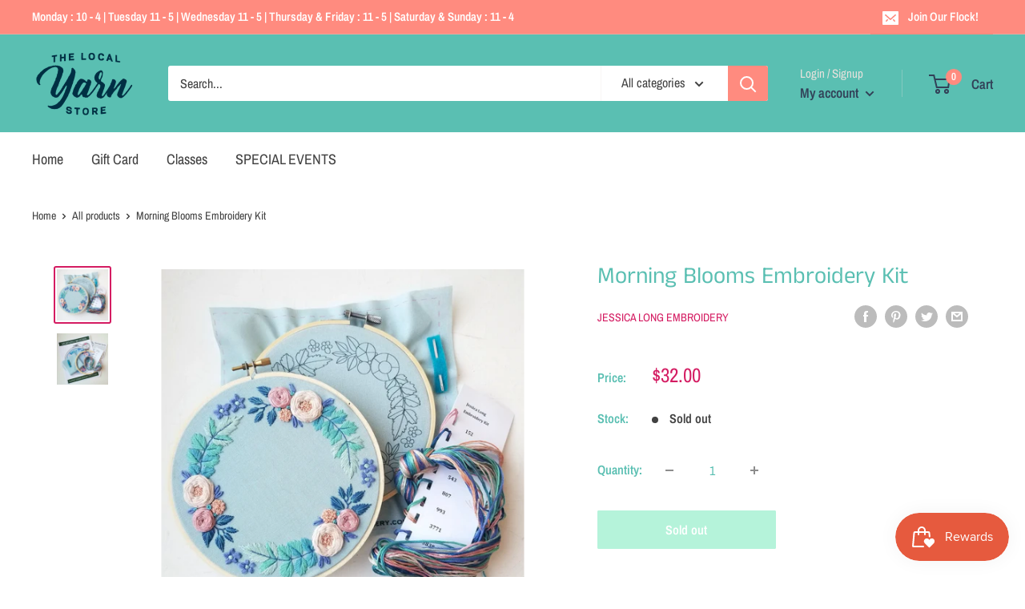

--- FILE ---
content_type: text/html; charset=utf-8
request_url: https://www.google.com/recaptcha/enterprise/anchor?ar=1&k=6LeHG2ApAAAAAO4rPaDW-qVpPKPOBfjbCpzJB9ey&co=aHR0cHM6Ly90aGVsb2NhbHlhcm5zdG9yZS5jb206NDQz&hl=en&v=N67nZn4AqZkNcbeMu4prBgzg&size=invisible&anchor-ms=20000&execute-ms=30000&cb=fkt68tslgdzz
body_size: 48750
content:
<!DOCTYPE HTML><html dir="ltr" lang="en"><head><meta http-equiv="Content-Type" content="text/html; charset=UTF-8">
<meta http-equiv="X-UA-Compatible" content="IE=edge">
<title>reCAPTCHA</title>
<style type="text/css">
/* cyrillic-ext */
@font-face {
  font-family: 'Roboto';
  font-style: normal;
  font-weight: 400;
  font-stretch: 100%;
  src: url(//fonts.gstatic.com/s/roboto/v48/KFO7CnqEu92Fr1ME7kSn66aGLdTylUAMa3GUBHMdazTgWw.woff2) format('woff2');
  unicode-range: U+0460-052F, U+1C80-1C8A, U+20B4, U+2DE0-2DFF, U+A640-A69F, U+FE2E-FE2F;
}
/* cyrillic */
@font-face {
  font-family: 'Roboto';
  font-style: normal;
  font-weight: 400;
  font-stretch: 100%;
  src: url(//fonts.gstatic.com/s/roboto/v48/KFO7CnqEu92Fr1ME7kSn66aGLdTylUAMa3iUBHMdazTgWw.woff2) format('woff2');
  unicode-range: U+0301, U+0400-045F, U+0490-0491, U+04B0-04B1, U+2116;
}
/* greek-ext */
@font-face {
  font-family: 'Roboto';
  font-style: normal;
  font-weight: 400;
  font-stretch: 100%;
  src: url(//fonts.gstatic.com/s/roboto/v48/KFO7CnqEu92Fr1ME7kSn66aGLdTylUAMa3CUBHMdazTgWw.woff2) format('woff2');
  unicode-range: U+1F00-1FFF;
}
/* greek */
@font-face {
  font-family: 'Roboto';
  font-style: normal;
  font-weight: 400;
  font-stretch: 100%;
  src: url(//fonts.gstatic.com/s/roboto/v48/KFO7CnqEu92Fr1ME7kSn66aGLdTylUAMa3-UBHMdazTgWw.woff2) format('woff2');
  unicode-range: U+0370-0377, U+037A-037F, U+0384-038A, U+038C, U+038E-03A1, U+03A3-03FF;
}
/* math */
@font-face {
  font-family: 'Roboto';
  font-style: normal;
  font-weight: 400;
  font-stretch: 100%;
  src: url(//fonts.gstatic.com/s/roboto/v48/KFO7CnqEu92Fr1ME7kSn66aGLdTylUAMawCUBHMdazTgWw.woff2) format('woff2');
  unicode-range: U+0302-0303, U+0305, U+0307-0308, U+0310, U+0312, U+0315, U+031A, U+0326-0327, U+032C, U+032F-0330, U+0332-0333, U+0338, U+033A, U+0346, U+034D, U+0391-03A1, U+03A3-03A9, U+03B1-03C9, U+03D1, U+03D5-03D6, U+03F0-03F1, U+03F4-03F5, U+2016-2017, U+2034-2038, U+203C, U+2040, U+2043, U+2047, U+2050, U+2057, U+205F, U+2070-2071, U+2074-208E, U+2090-209C, U+20D0-20DC, U+20E1, U+20E5-20EF, U+2100-2112, U+2114-2115, U+2117-2121, U+2123-214F, U+2190, U+2192, U+2194-21AE, U+21B0-21E5, U+21F1-21F2, U+21F4-2211, U+2213-2214, U+2216-22FF, U+2308-230B, U+2310, U+2319, U+231C-2321, U+2336-237A, U+237C, U+2395, U+239B-23B7, U+23D0, U+23DC-23E1, U+2474-2475, U+25AF, U+25B3, U+25B7, U+25BD, U+25C1, U+25CA, U+25CC, U+25FB, U+266D-266F, U+27C0-27FF, U+2900-2AFF, U+2B0E-2B11, U+2B30-2B4C, U+2BFE, U+3030, U+FF5B, U+FF5D, U+1D400-1D7FF, U+1EE00-1EEFF;
}
/* symbols */
@font-face {
  font-family: 'Roboto';
  font-style: normal;
  font-weight: 400;
  font-stretch: 100%;
  src: url(//fonts.gstatic.com/s/roboto/v48/KFO7CnqEu92Fr1ME7kSn66aGLdTylUAMaxKUBHMdazTgWw.woff2) format('woff2');
  unicode-range: U+0001-000C, U+000E-001F, U+007F-009F, U+20DD-20E0, U+20E2-20E4, U+2150-218F, U+2190, U+2192, U+2194-2199, U+21AF, U+21E6-21F0, U+21F3, U+2218-2219, U+2299, U+22C4-22C6, U+2300-243F, U+2440-244A, U+2460-24FF, U+25A0-27BF, U+2800-28FF, U+2921-2922, U+2981, U+29BF, U+29EB, U+2B00-2BFF, U+4DC0-4DFF, U+FFF9-FFFB, U+10140-1018E, U+10190-1019C, U+101A0, U+101D0-101FD, U+102E0-102FB, U+10E60-10E7E, U+1D2C0-1D2D3, U+1D2E0-1D37F, U+1F000-1F0FF, U+1F100-1F1AD, U+1F1E6-1F1FF, U+1F30D-1F30F, U+1F315, U+1F31C, U+1F31E, U+1F320-1F32C, U+1F336, U+1F378, U+1F37D, U+1F382, U+1F393-1F39F, U+1F3A7-1F3A8, U+1F3AC-1F3AF, U+1F3C2, U+1F3C4-1F3C6, U+1F3CA-1F3CE, U+1F3D4-1F3E0, U+1F3ED, U+1F3F1-1F3F3, U+1F3F5-1F3F7, U+1F408, U+1F415, U+1F41F, U+1F426, U+1F43F, U+1F441-1F442, U+1F444, U+1F446-1F449, U+1F44C-1F44E, U+1F453, U+1F46A, U+1F47D, U+1F4A3, U+1F4B0, U+1F4B3, U+1F4B9, U+1F4BB, U+1F4BF, U+1F4C8-1F4CB, U+1F4D6, U+1F4DA, U+1F4DF, U+1F4E3-1F4E6, U+1F4EA-1F4ED, U+1F4F7, U+1F4F9-1F4FB, U+1F4FD-1F4FE, U+1F503, U+1F507-1F50B, U+1F50D, U+1F512-1F513, U+1F53E-1F54A, U+1F54F-1F5FA, U+1F610, U+1F650-1F67F, U+1F687, U+1F68D, U+1F691, U+1F694, U+1F698, U+1F6AD, U+1F6B2, U+1F6B9-1F6BA, U+1F6BC, U+1F6C6-1F6CF, U+1F6D3-1F6D7, U+1F6E0-1F6EA, U+1F6F0-1F6F3, U+1F6F7-1F6FC, U+1F700-1F7FF, U+1F800-1F80B, U+1F810-1F847, U+1F850-1F859, U+1F860-1F887, U+1F890-1F8AD, U+1F8B0-1F8BB, U+1F8C0-1F8C1, U+1F900-1F90B, U+1F93B, U+1F946, U+1F984, U+1F996, U+1F9E9, U+1FA00-1FA6F, U+1FA70-1FA7C, U+1FA80-1FA89, U+1FA8F-1FAC6, U+1FACE-1FADC, U+1FADF-1FAE9, U+1FAF0-1FAF8, U+1FB00-1FBFF;
}
/* vietnamese */
@font-face {
  font-family: 'Roboto';
  font-style: normal;
  font-weight: 400;
  font-stretch: 100%;
  src: url(//fonts.gstatic.com/s/roboto/v48/KFO7CnqEu92Fr1ME7kSn66aGLdTylUAMa3OUBHMdazTgWw.woff2) format('woff2');
  unicode-range: U+0102-0103, U+0110-0111, U+0128-0129, U+0168-0169, U+01A0-01A1, U+01AF-01B0, U+0300-0301, U+0303-0304, U+0308-0309, U+0323, U+0329, U+1EA0-1EF9, U+20AB;
}
/* latin-ext */
@font-face {
  font-family: 'Roboto';
  font-style: normal;
  font-weight: 400;
  font-stretch: 100%;
  src: url(//fonts.gstatic.com/s/roboto/v48/KFO7CnqEu92Fr1ME7kSn66aGLdTylUAMa3KUBHMdazTgWw.woff2) format('woff2');
  unicode-range: U+0100-02BA, U+02BD-02C5, U+02C7-02CC, U+02CE-02D7, U+02DD-02FF, U+0304, U+0308, U+0329, U+1D00-1DBF, U+1E00-1E9F, U+1EF2-1EFF, U+2020, U+20A0-20AB, U+20AD-20C0, U+2113, U+2C60-2C7F, U+A720-A7FF;
}
/* latin */
@font-face {
  font-family: 'Roboto';
  font-style: normal;
  font-weight: 400;
  font-stretch: 100%;
  src: url(//fonts.gstatic.com/s/roboto/v48/KFO7CnqEu92Fr1ME7kSn66aGLdTylUAMa3yUBHMdazQ.woff2) format('woff2');
  unicode-range: U+0000-00FF, U+0131, U+0152-0153, U+02BB-02BC, U+02C6, U+02DA, U+02DC, U+0304, U+0308, U+0329, U+2000-206F, U+20AC, U+2122, U+2191, U+2193, U+2212, U+2215, U+FEFF, U+FFFD;
}
/* cyrillic-ext */
@font-face {
  font-family: 'Roboto';
  font-style: normal;
  font-weight: 500;
  font-stretch: 100%;
  src: url(//fonts.gstatic.com/s/roboto/v48/KFO7CnqEu92Fr1ME7kSn66aGLdTylUAMa3GUBHMdazTgWw.woff2) format('woff2');
  unicode-range: U+0460-052F, U+1C80-1C8A, U+20B4, U+2DE0-2DFF, U+A640-A69F, U+FE2E-FE2F;
}
/* cyrillic */
@font-face {
  font-family: 'Roboto';
  font-style: normal;
  font-weight: 500;
  font-stretch: 100%;
  src: url(//fonts.gstatic.com/s/roboto/v48/KFO7CnqEu92Fr1ME7kSn66aGLdTylUAMa3iUBHMdazTgWw.woff2) format('woff2');
  unicode-range: U+0301, U+0400-045F, U+0490-0491, U+04B0-04B1, U+2116;
}
/* greek-ext */
@font-face {
  font-family: 'Roboto';
  font-style: normal;
  font-weight: 500;
  font-stretch: 100%;
  src: url(//fonts.gstatic.com/s/roboto/v48/KFO7CnqEu92Fr1ME7kSn66aGLdTylUAMa3CUBHMdazTgWw.woff2) format('woff2');
  unicode-range: U+1F00-1FFF;
}
/* greek */
@font-face {
  font-family: 'Roboto';
  font-style: normal;
  font-weight: 500;
  font-stretch: 100%;
  src: url(//fonts.gstatic.com/s/roboto/v48/KFO7CnqEu92Fr1ME7kSn66aGLdTylUAMa3-UBHMdazTgWw.woff2) format('woff2');
  unicode-range: U+0370-0377, U+037A-037F, U+0384-038A, U+038C, U+038E-03A1, U+03A3-03FF;
}
/* math */
@font-face {
  font-family: 'Roboto';
  font-style: normal;
  font-weight: 500;
  font-stretch: 100%;
  src: url(//fonts.gstatic.com/s/roboto/v48/KFO7CnqEu92Fr1ME7kSn66aGLdTylUAMawCUBHMdazTgWw.woff2) format('woff2');
  unicode-range: U+0302-0303, U+0305, U+0307-0308, U+0310, U+0312, U+0315, U+031A, U+0326-0327, U+032C, U+032F-0330, U+0332-0333, U+0338, U+033A, U+0346, U+034D, U+0391-03A1, U+03A3-03A9, U+03B1-03C9, U+03D1, U+03D5-03D6, U+03F0-03F1, U+03F4-03F5, U+2016-2017, U+2034-2038, U+203C, U+2040, U+2043, U+2047, U+2050, U+2057, U+205F, U+2070-2071, U+2074-208E, U+2090-209C, U+20D0-20DC, U+20E1, U+20E5-20EF, U+2100-2112, U+2114-2115, U+2117-2121, U+2123-214F, U+2190, U+2192, U+2194-21AE, U+21B0-21E5, U+21F1-21F2, U+21F4-2211, U+2213-2214, U+2216-22FF, U+2308-230B, U+2310, U+2319, U+231C-2321, U+2336-237A, U+237C, U+2395, U+239B-23B7, U+23D0, U+23DC-23E1, U+2474-2475, U+25AF, U+25B3, U+25B7, U+25BD, U+25C1, U+25CA, U+25CC, U+25FB, U+266D-266F, U+27C0-27FF, U+2900-2AFF, U+2B0E-2B11, U+2B30-2B4C, U+2BFE, U+3030, U+FF5B, U+FF5D, U+1D400-1D7FF, U+1EE00-1EEFF;
}
/* symbols */
@font-face {
  font-family: 'Roboto';
  font-style: normal;
  font-weight: 500;
  font-stretch: 100%;
  src: url(//fonts.gstatic.com/s/roboto/v48/KFO7CnqEu92Fr1ME7kSn66aGLdTylUAMaxKUBHMdazTgWw.woff2) format('woff2');
  unicode-range: U+0001-000C, U+000E-001F, U+007F-009F, U+20DD-20E0, U+20E2-20E4, U+2150-218F, U+2190, U+2192, U+2194-2199, U+21AF, U+21E6-21F0, U+21F3, U+2218-2219, U+2299, U+22C4-22C6, U+2300-243F, U+2440-244A, U+2460-24FF, U+25A0-27BF, U+2800-28FF, U+2921-2922, U+2981, U+29BF, U+29EB, U+2B00-2BFF, U+4DC0-4DFF, U+FFF9-FFFB, U+10140-1018E, U+10190-1019C, U+101A0, U+101D0-101FD, U+102E0-102FB, U+10E60-10E7E, U+1D2C0-1D2D3, U+1D2E0-1D37F, U+1F000-1F0FF, U+1F100-1F1AD, U+1F1E6-1F1FF, U+1F30D-1F30F, U+1F315, U+1F31C, U+1F31E, U+1F320-1F32C, U+1F336, U+1F378, U+1F37D, U+1F382, U+1F393-1F39F, U+1F3A7-1F3A8, U+1F3AC-1F3AF, U+1F3C2, U+1F3C4-1F3C6, U+1F3CA-1F3CE, U+1F3D4-1F3E0, U+1F3ED, U+1F3F1-1F3F3, U+1F3F5-1F3F7, U+1F408, U+1F415, U+1F41F, U+1F426, U+1F43F, U+1F441-1F442, U+1F444, U+1F446-1F449, U+1F44C-1F44E, U+1F453, U+1F46A, U+1F47D, U+1F4A3, U+1F4B0, U+1F4B3, U+1F4B9, U+1F4BB, U+1F4BF, U+1F4C8-1F4CB, U+1F4D6, U+1F4DA, U+1F4DF, U+1F4E3-1F4E6, U+1F4EA-1F4ED, U+1F4F7, U+1F4F9-1F4FB, U+1F4FD-1F4FE, U+1F503, U+1F507-1F50B, U+1F50D, U+1F512-1F513, U+1F53E-1F54A, U+1F54F-1F5FA, U+1F610, U+1F650-1F67F, U+1F687, U+1F68D, U+1F691, U+1F694, U+1F698, U+1F6AD, U+1F6B2, U+1F6B9-1F6BA, U+1F6BC, U+1F6C6-1F6CF, U+1F6D3-1F6D7, U+1F6E0-1F6EA, U+1F6F0-1F6F3, U+1F6F7-1F6FC, U+1F700-1F7FF, U+1F800-1F80B, U+1F810-1F847, U+1F850-1F859, U+1F860-1F887, U+1F890-1F8AD, U+1F8B0-1F8BB, U+1F8C0-1F8C1, U+1F900-1F90B, U+1F93B, U+1F946, U+1F984, U+1F996, U+1F9E9, U+1FA00-1FA6F, U+1FA70-1FA7C, U+1FA80-1FA89, U+1FA8F-1FAC6, U+1FACE-1FADC, U+1FADF-1FAE9, U+1FAF0-1FAF8, U+1FB00-1FBFF;
}
/* vietnamese */
@font-face {
  font-family: 'Roboto';
  font-style: normal;
  font-weight: 500;
  font-stretch: 100%;
  src: url(//fonts.gstatic.com/s/roboto/v48/KFO7CnqEu92Fr1ME7kSn66aGLdTylUAMa3OUBHMdazTgWw.woff2) format('woff2');
  unicode-range: U+0102-0103, U+0110-0111, U+0128-0129, U+0168-0169, U+01A0-01A1, U+01AF-01B0, U+0300-0301, U+0303-0304, U+0308-0309, U+0323, U+0329, U+1EA0-1EF9, U+20AB;
}
/* latin-ext */
@font-face {
  font-family: 'Roboto';
  font-style: normal;
  font-weight: 500;
  font-stretch: 100%;
  src: url(//fonts.gstatic.com/s/roboto/v48/KFO7CnqEu92Fr1ME7kSn66aGLdTylUAMa3KUBHMdazTgWw.woff2) format('woff2');
  unicode-range: U+0100-02BA, U+02BD-02C5, U+02C7-02CC, U+02CE-02D7, U+02DD-02FF, U+0304, U+0308, U+0329, U+1D00-1DBF, U+1E00-1E9F, U+1EF2-1EFF, U+2020, U+20A0-20AB, U+20AD-20C0, U+2113, U+2C60-2C7F, U+A720-A7FF;
}
/* latin */
@font-face {
  font-family: 'Roboto';
  font-style: normal;
  font-weight: 500;
  font-stretch: 100%;
  src: url(//fonts.gstatic.com/s/roboto/v48/KFO7CnqEu92Fr1ME7kSn66aGLdTylUAMa3yUBHMdazQ.woff2) format('woff2');
  unicode-range: U+0000-00FF, U+0131, U+0152-0153, U+02BB-02BC, U+02C6, U+02DA, U+02DC, U+0304, U+0308, U+0329, U+2000-206F, U+20AC, U+2122, U+2191, U+2193, U+2212, U+2215, U+FEFF, U+FFFD;
}
/* cyrillic-ext */
@font-face {
  font-family: 'Roboto';
  font-style: normal;
  font-weight: 900;
  font-stretch: 100%;
  src: url(//fonts.gstatic.com/s/roboto/v48/KFO7CnqEu92Fr1ME7kSn66aGLdTylUAMa3GUBHMdazTgWw.woff2) format('woff2');
  unicode-range: U+0460-052F, U+1C80-1C8A, U+20B4, U+2DE0-2DFF, U+A640-A69F, U+FE2E-FE2F;
}
/* cyrillic */
@font-face {
  font-family: 'Roboto';
  font-style: normal;
  font-weight: 900;
  font-stretch: 100%;
  src: url(//fonts.gstatic.com/s/roboto/v48/KFO7CnqEu92Fr1ME7kSn66aGLdTylUAMa3iUBHMdazTgWw.woff2) format('woff2');
  unicode-range: U+0301, U+0400-045F, U+0490-0491, U+04B0-04B1, U+2116;
}
/* greek-ext */
@font-face {
  font-family: 'Roboto';
  font-style: normal;
  font-weight: 900;
  font-stretch: 100%;
  src: url(//fonts.gstatic.com/s/roboto/v48/KFO7CnqEu92Fr1ME7kSn66aGLdTylUAMa3CUBHMdazTgWw.woff2) format('woff2');
  unicode-range: U+1F00-1FFF;
}
/* greek */
@font-face {
  font-family: 'Roboto';
  font-style: normal;
  font-weight: 900;
  font-stretch: 100%;
  src: url(//fonts.gstatic.com/s/roboto/v48/KFO7CnqEu92Fr1ME7kSn66aGLdTylUAMa3-UBHMdazTgWw.woff2) format('woff2');
  unicode-range: U+0370-0377, U+037A-037F, U+0384-038A, U+038C, U+038E-03A1, U+03A3-03FF;
}
/* math */
@font-face {
  font-family: 'Roboto';
  font-style: normal;
  font-weight: 900;
  font-stretch: 100%;
  src: url(//fonts.gstatic.com/s/roboto/v48/KFO7CnqEu92Fr1ME7kSn66aGLdTylUAMawCUBHMdazTgWw.woff2) format('woff2');
  unicode-range: U+0302-0303, U+0305, U+0307-0308, U+0310, U+0312, U+0315, U+031A, U+0326-0327, U+032C, U+032F-0330, U+0332-0333, U+0338, U+033A, U+0346, U+034D, U+0391-03A1, U+03A3-03A9, U+03B1-03C9, U+03D1, U+03D5-03D6, U+03F0-03F1, U+03F4-03F5, U+2016-2017, U+2034-2038, U+203C, U+2040, U+2043, U+2047, U+2050, U+2057, U+205F, U+2070-2071, U+2074-208E, U+2090-209C, U+20D0-20DC, U+20E1, U+20E5-20EF, U+2100-2112, U+2114-2115, U+2117-2121, U+2123-214F, U+2190, U+2192, U+2194-21AE, U+21B0-21E5, U+21F1-21F2, U+21F4-2211, U+2213-2214, U+2216-22FF, U+2308-230B, U+2310, U+2319, U+231C-2321, U+2336-237A, U+237C, U+2395, U+239B-23B7, U+23D0, U+23DC-23E1, U+2474-2475, U+25AF, U+25B3, U+25B7, U+25BD, U+25C1, U+25CA, U+25CC, U+25FB, U+266D-266F, U+27C0-27FF, U+2900-2AFF, U+2B0E-2B11, U+2B30-2B4C, U+2BFE, U+3030, U+FF5B, U+FF5D, U+1D400-1D7FF, U+1EE00-1EEFF;
}
/* symbols */
@font-face {
  font-family: 'Roboto';
  font-style: normal;
  font-weight: 900;
  font-stretch: 100%;
  src: url(//fonts.gstatic.com/s/roboto/v48/KFO7CnqEu92Fr1ME7kSn66aGLdTylUAMaxKUBHMdazTgWw.woff2) format('woff2');
  unicode-range: U+0001-000C, U+000E-001F, U+007F-009F, U+20DD-20E0, U+20E2-20E4, U+2150-218F, U+2190, U+2192, U+2194-2199, U+21AF, U+21E6-21F0, U+21F3, U+2218-2219, U+2299, U+22C4-22C6, U+2300-243F, U+2440-244A, U+2460-24FF, U+25A0-27BF, U+2800-28FF, U+2921-2922, U+2981, U+29BF, U+29EB, U+2B00-2BFF, U+4DC0-4DFF, U+FFF9-FFFB, U+10140-1018E, U+10190-1019C, U+101A0, U+101D0-101FD, U+102E0-102FB, U+10E60-10E7E, U+1D2C0-1D2D3, U+1D2E0-1D37F, U+1F000-1F0FF, U+1F100-1F1AD, U+1F1E6-1F1FF, U+1F30D-1F30F, U+1F315, U+1F31C, U+1F31E, U+1F320-1F32C, U+1F336, U+1F378, U+1F37D, U+1F382, U+1F393-1F39F, U+1F3A7-1F3A8, U+1F3AC-1F3AF, U+1F3C2, U+1F3C4-1F3C6, U+1F3CA-1F3CE, U+1F3D4-1F3E0, U+1F3ED, U+1F3F1-1F3F3, U+1F3F5-1F3F7, U+1F408, U+1F415, U+1F41F, U+1F426, U+1F43F, U+1F441-1F442, U+1F444, U+1F446-1F449, U+1F44C-1F44E, U+1F453, U+1F46A, U+1F47D, U+1F4A3, U+1F4B0, U+1F4B3, U+1F4B9, U+1F4BB, U+1F4BF, U+1F4C8-1F4CB, U+1F4D6, U+1F4DA, U+1F4DF, U+1F4E3-1F4E6, U+1F4EA-1F4ED, U+1F4F7, U+1F4F9-1F4FB, U+1F4FD-1F4FE, U+1F503, U+1F507-1F50B, U+1F50D, U+1F512-1F513, U+1F53E-1F54A, U+1F54F-1F5FA, U+1F610, U+1F650-1F67F, U+1F687, U+1F68D, U+1F691, U+1F694, U+1F698, U+1F6AD, U+1F6B2, U+1F6B9-1F6BA, U+1F6BC, U+1F6C6-1F6CF, U+1F6D3-1F6D7, U+1F6E0-1F6EA, U+1F6F0-1F6F3, U+1F6F7-1F6FC, U+1F700-1F7FF, U+1F800-1F80B, U+1F810-1F847, U+1F850-1F859, U+1F860-1F887, U+1F890-1F8AD, U+1F8B0-1F8BB, U+1F8C0-1F8C1, U+1F900-1F90B, U+1F93B, U+1F946, U+1F984, U+1F996, U+1F9E9, U+1FA00-1FA6F, U+1FA70-1FA7C, U+1FA80-1FA89, U+1FA8F-1FAC6, U+1FACE-1FADC, U+1FADF-1FAE9, U+1FAF0-1FAF8, U+1FB00-1FBFF;
}
/* vietnamese */
@font-face {
  font-family: 'Roboto';
  font-style: normal;
  font-weight: 900;
  font-stretch: 100%;
  src: url(//fonts.gstatic.com/s/roboto/v48/KFO7CnqEu92Fr1ME7kSn66aGLdTylUAMa3OUBHMdazTgWw.woff2) format('woff2');
  unicode-range: U+0102-0103, U+0110-0111, U+0128-0129, U+0168-0169, U+01A0-01A1, U+01AF-01B0, U+0300-0301, U+0303-0304, U+0308-0309, U+0323, U+0329, U+1EA0-1EF9, U+20AB;
}
/* latin-ext */
@font-face {
  font-family: 'Roboto';
  font-style: normal;
  font-weight: 900;
  font-stretch: 100%;
  src: url(//fonts.gstatic.com/s/roboto/v48/KFO7CnqEu92Fr1ME7kSn66aGLdTylUAMa3KUBHMdazTgWw.woff2) format('woff2');
  unicode-range: U+0100-02BA, U+02BD-02C5, U+02C7-02CC, U+02CE-02D7, U+02DD-02FF, U+0304, U+0308, U+0329, U+1D00-1DBF, U+1E00-1E9F, U+1EF2-1EFF, U+2020, U+20A0-20AB, U+20AD-20C0, U+2113, U+2C60-2C7F, U+A720-A7FF;
}
/* latin */
@font-face {
  font-family: 'Roboto';
  font-style: normal;
  font-weight: 900;
  font-stretch: 100%;
  src: url(//fonts.gstatic.com/s/roboto/v48/KFO7CnqEu92Fr1ME7kSn66aGLdTylUAMa3yUBHMdazQ.woff2) format('woff2');
  unicode-range: U+0000-00FF, U+0131, U+0152-0153, U+02BB-02BC, U+02C6, U+02DA, U+02DC, U+0304, U+0308, U+0329, U+2000-206F, U+20AC, U+2122, U+2191, U+2193, U+2212, U+2215, U+FEFF, U+FFFD;
}

</style>
<link rel="stylesheet" type="text/css" href="https://www.gstatic.com/recaptcha/releases/N67nZn4AqZkNcbeMu4prBgzg/styles__ltr.css">
<script nonce="CPtzracfC833GQMp-sZ6Iw" type="text/javascript">window['__recaptcha_api'] = 'https://www.google.com/recaptcha/enterprise/';</script>
<script type="text/javascript" src="https://www.gstatic.com/recaptcha/releases/N67nZn4AqZkNcbeMu4prBgzg/recaptcha__en.js" nonce="CPtzracfC833GQMp-sZ6Iw">
      
    </script></head>
<body><div id="rc-anchor-alert" class="rc-anchor-alert"></div>
<input type="hidden" id="recaptcha-token" value="[base64]">
<script type="text/javascript" nonce="CPtzracfC833GQMp-sZ6Iw">
      recaptcha.anchor.Main.init("[\x22ainput\x22,[\x22bgdata\x22,\x22\x22,\[base64]/[base64]/[base64]/ZyhXLGgpOnEoW04sMjEsbF0sVywwKSxoKSxmYWxzZSxmYWxzZSl9Y2F0Y2goayl7RygzNTgsVyk/[base64]/[base64]/[base64]/[base64]/[base64]/[base64]/[base64]/bmV3IEJbT10oRFswXSk6dz09Mj9uZXcgQltPXShEWzBdLERbMV0pOnc9PTM/bmV3IEJbT10oRFswXSxEWzFdLERbMl0pOnc9PTQ/[base64]/[base64]/[base64]/[base64]/[base64]\\u003d\x22,\[base64]\\u003d\\u003d\x22,\x22GMO9ISc5wp01w71Uwq/CuRnDkDTCrsOJWVxQZ8OKcw/DoEInOF04wqvDtsOiDRd6WcKdUcKgw5Iww7jDoMOWw5h2ICUtG0p/HcOKdcK9UcO/GRHDmkrDlnzCil1OCAwxwq9wJHrDtE0oPsKVwqcxUsKyw4RqwqV0w5fCt8KpwqLDhQvDiVPCvwRPw7J8woTDicOww5vChQMZwq3DjGTCpcKIw40/w7bCtUPCjw5EeGwaNSvCk8K1wrprwo3DhgLDmMOowp4Uw6/DvsKNNcKnE8OnGRzCtTYsw6HCl8OjwoHDo8OMAsO5KyEDwqdEMVrDh8OLwpt8w4zDul3DomfCt8OHZsOtw6Arw4xYf07Ctk/[base64]/[base64]/[base64]/CpnPCssO3TUojDMKZNsKCDDwQYsObBcOcS8K4IsOgFQYiPFshfcO9Hwg1XibDs0BBw5lUaxdfTcOOaX3Cs2VNw6B7w4BPaHpiw6rCgMKgQ1Rowplrw69xw4LDnCnDvVvDjsK4ZgrCv2XCk8OyH8Kyw5IGdMK7HRPDqcKew4HDkn3DpGXDp1sqwrrCm0/DqMOXb8O2aCdvE03CqsKDwoN2w6psw7ZIw4zDtsKmWMKyfsK6wpNiez10S8O2REgowqM1HlAJwrQtwrJkdxcABTh7wqXDth3Du2jDq8O/wpggw4nCpCTDmsOteHvDpU5swobCvjVCYS3Diyt2wr/Dk3UHwqTChMOZw4rDuyzCjxTCoVF3XjYOw4rCpRwVwqjCjsOhwrfDnXcMwqcrMQ3CoRNMwonDh8O2DgrCtcOgSjXCqjDCicOcw6bClMK/wqrDkMOobzDCoMKoFnIBCMKhwoDCghMTRVsjSsKyK8Kmck/[base64]/WsOnw4cTfEfCu8OHLcO+wrnCgMKmwr/ClcO4wqEEwqV+wpbCtS0eGFg1D8KswowKw7d8wq8xwoDClcODXsKqIMOUdnpNTDY0wq9CJ8KPB8OEX8OVwp92woAMw6zDryF/[base64]/Ct8KVa8Krw53Cm8KNwqJ/woUBIsKFOVLCmMKDw63CgsOswow3GcKyVxPCkMKBwqTDi11WBMK0LQHDh37ClsOSKEkvw7B4P8ONwpHCvnt9J2BLwrjCtDPDvcKiw7nCnQHCv8OpJBHDqlILw5lxw5rCrmTDrcO2wqnCgMK/SEwLHMOOaF8IwpDDu8ObbQs5w4I8wpbCm8KtTnQfB8OAwpMRBMKqGh8Dw6nDp8OhwphUYcOtR8KfwooKw58oSMOHw68Uw6zCmcO6N2jCvsKPw5VMwrZNw7HCgsKvLHxlE8O/[base64]/w5/DnMKPwoHCrRhbK1XCk8ORBcKEwpYYWGorZsKWFMKULAlvbnbDlcK9SWN7wqRqwpoIO8OQw7bDmsOhN8O2w6QqZsOcwqPCv0bDrhdtFVdMbcOQw7kTwphVdk4Mw5/CuE3CjMOaKsOBfxPCl8Khw50iw48QZMOkcnTDgVTCv8Oqwrd+fMKLan8Fw7/[base64]/KsOlGmIqRcOjw5PClMKcw7A/wqnDsDvChMOpGjPDk8KcWlxEwqbDpcKBwoI4w4HCm3TCpMOxw6RKwrnCtcKiF8K3w5I6X1ATUVHDucKqBsORwrbClV7DuMKiwp/[base64]/Cv1NXan/CmsKEwrzDokFowqglw7oqw7bCp8OfTsKueF/[base64]/[base64]/Cv3J4wojCtGgzDwLComQVwoMCw4LDtkx6w6k5HDfCvcKbwp7CtGrDhMOtwp4ma8OnXsOtZwwtwqnDpyrCm8KAUzsWezE7OR7CqC4daUkKw5QgTDwWeMKKwrNxwpPCncOSwoLClMOTAjo2wojCn8KDTUokw7HDjlwTbcKBCGJXQjrDr8KJw4zCh8ODbcKtLVx/wotQSDnChcOjRkbDtsO0AsK2L2DCj8KeFB0bIcO4YW7CgMOvZcKWwobCtyNSwo/Cv0UmI8O8PMO6Y0YtwrPDtj9cw7UdBRg0EiICEMK8SWs9w6o1w5PCqkkGdhXClR7CgsK6PXQXw5FXwoBkP8KpAWt7w4XDq8KWwrk5w6TDlXjDpsOMLQ8LcDoPw5w7d8KRw5/DvhgSw5XCoxYqdibDncO9w7LCocOxwoMwwqDDijFMworCpsOqLsKNwrgJwqbDniXDisOIGAEyEMKbwr5LFVciwpMEGXZDIMO8NMODw6fDscOTLgM7ORc3GcKTw4NLwqVqLRDCvA4ww4zDvG4Swroow6/Clh8Vd2bCjsOjw4NfbMOXwpvDkG/[base64]/DuUHCvTFAw7J/wqDDhsOiw7QVUgXDvsK8WQNJXHlOwpBuHnTCv8ORfcKfAkFFwoxhwp9dNcKMUsOaw6HDjMOGw4PDvTpyY8KpRH7CvEYLISEfwph9H20LcMKVM3wZVXNmRU5yYy83MMOVEhRVwrXDuwrDq8K+w6gzw7/[base64]/CosKKw4FQEGBfwoTCpMOewo3Dj8OHwr47asKhw6/DncKVXsO1EcOIVjN9I8Kew7bCrwcFw6TDjVQqw5Fmw4bDsh9gYcKFGMK6XMOOIMO7woEAFcO+PSnDvcOEJcKkw4spS0TChsKaw53CvzzDr1hSfGZzGUEDwpHDvUvDpBXDtMOmNFvDtBvDm2/ChUPCgcKmw6IFw40KKnUdwqnCn0gBw4TDrsOpw5jDv142w6bDnXRqdlpRw7xAScK3wq/CjGHDg3zDtsOlw68mwqJlXcOrw43ChiQSw4x+OEFDwr4ZBRZtFEp2wrQ1YcOFNsOaDFdSA8K1RgrDr2HCtALCicKBwqfCoMO5wqJrwrQrScOXXMOqOwB8woFewotvNDTDlsO9cX1hwpjCjn7CshbDkkjCvDvCpMOlw6NLw7Jjw7hkMTzClHXCmj/CvsKRKT4VRsKpRlljEXHDr2FtTj7ChCNaD8Khw54gCB5KVxbDscOGPkRgwofDpyrDvMKqw64xJ3HCi8OwA2zDpxYkSMKWbn8uw53DtE3DuMK+w64Mw6EfCcOhaGLCmcK1wp9hcULDgMKERj/Di8K0esOmwpXDkB83wrbDpGQYw7EgOcOAKArCtU/DpxnCgcKfOsOcwp8NecOqHMOPJcOyCcKaHQfClgECc8O6Y8O7TC0Aw5HDscO6wppQC8OKbiPDisOTw5fDsHkNQcKrwrNqw5J/w47CtWhDIMKZwrEzO8OOwrVYXm9/wq7DgsKmNsOIwobDucK7D8K2NjjCj8OWwppEwrDDvMKEwoDCqsKwb8OhViUCw50WOcK2S8O/Vio3wrMFNz3DlUspO1N7woXCi8K4w6V0wo3Dj8K5eBzCqz7CjMKrDsOvw6rCinbDjcODMsONFsO6bF5Vw6YpAMKoIsORYcK/w5XDpzLDpMKUw4gtfcOpNV/[base64]/Cs1sDRsKzTMKnwqMOYnl+w6lKRsKdcMOuYSlDYj/[base64]/CiMKowoPDiMKqdcOqw6LCnsOLw4HChsKFw7kTwqdVUXQmLsO2w5bDicObQX1aLQEAw5IPRz3DtcOgYcOCw77CrsOBw5/DkMOYQcOhDwbDm8KlOMOFGDrDqsK6w5kkwqnDr8KKw6PDmUvDlkLDv8KVGibDjW3ClFkkwqzDocOYw4xmw63Ci8KrM8OiwrjCq8Kdw6x/ZMKnw6vDvzbDoBrDmTnDkDzDhMOPXMOEwp/DuMKZw77DmcOhw4HCtmHCgcOTfsOdThvDjsOtL8KBwpUMHVEJK8KhesO5azZcKh7DksOAwqXCm8OYwr9yw7k6MgfDiFnDuxbCqcOowofDnnY2w5NucxEvw7nDih/DkyVIKV3DnTVcw53DtT/CnsKVw7HCsTXCosOEw59Iw7R0wqhbwq7Dv8Ozw7bCh2BxSRAoER0+w4fDmcORwrfDl8Kgw7XDnx3CvykGRDtfDMKaHH/DpwwTw67CnsKCG8O3wqdDA8Khw7DCsMKvwqYOw73Dg8Ovw4PDncK/ZsKJRyzDmsOKwovCs3nCsGvDr8Kpwr/Cp2dpwodvw71pwp7ClsK6YTQZc17DgsO/[base64]/DgwRdbkHCmMK0FMOJeG1zBy9pw7LCtHQrTFYaw4XCtMOnw51Ew7vDpEQnbT8jw4vDtyoewrXDlsOPw4kGw7AeIX7Cr8KUK8OIw6cRfMKiw592Si7DpcOOeMOiRsKydhbCmmbCgwTDrW7CvcKvHsKiAcOkImbCqhLDiA/DlcOAwqvCo8Knw5ZDXMOJw4gaLwnDqkbCvW7CjVPDoyo6a0DDqsOMw5bCvMOJwpHChXhZSXHCiEZ9VcKcw7vCr8K1wqDChz3DjFIvV1AUB2l+QHnDpFLDk8Kpw4zClMK6KsOYwrHDhMO9fj7DtULDki3DscO0JsKcwq/DqMOswrPDqcKVAGZ+wqR6w4bDlHFow6TCvcKRw4tlw6dOwqfDucKacRfCrGLDp8OWw5wxw6suOsKyw4PCtRLDkcOWw5DDt8OCVCLDvcOsw5LDhATCksK4dTfDk04qw5zDucOCwps5F8ONw67ClkR5w5pTw4bCs8OvQsO/IDbCr8OQc3vDqGA4wojCuiowwrNpw50ASW/DnVFHw5BawpQ0wotlwrR4wohsME3ClmzCp8KIw4PCjcKhw54Zw4hhw75IwpTCkcOZAi4xw6Mkwro5woPCoDjDhsOAV8KEK1zCs1ZRIMKeUHZmDcKewoPDugbCqTMMw6Y2wp/[base64]/fcOtQFAHIcKrw5PDlgjClCVmwrLCpWnCg8KgwoHDlXXCrcOFwoPDscKvPMOcFXPCncODLMKvI0FPRkdjdAnCsTpDw6fCt3XCv3HCsMOIUcK0akoCIlbDkMKLwosmBCTCocO5wobDqsKew64SGsKOwptpbcKuBcOdWMOyw6/DmcKyBVjCmxFxFXk3wplwa8OoVgRicMOkwrzCq8OJwqBfBsOWw7/DqDY9w5/DnsOcw7nDgcKHwolrw7DCtVHDsVfCkcKiwrLCmMOEw4vCrsObwqDCm8KaY0IoB8Kpw7xIwq5ga3LCjmDCncK/wovCgsOrGcKAwrXCr8OyKW8tZiEmTMK/Z8Ocw7bDpnvDmwM9w47CqcKFw53CnRHDn3TDqCHChnHCil0Nw7YmwqQOw5NSwprDtDsOw45Pw5vCvMKTEcKTw40tVcKvw7fDgDnChH1USlNSMsO/ZFHDn8KHw6dTZgXChMK2FsO2AjN8woBcRX1fNQRowrBQYV8Uw5oGw6Zcc8Ohw5JYU8OUwpfCunR+D8KTwqLCssOCYcKxOcOYT17Dv8K6wpctw59Cw7h+R8OKwoxLw6HCmMK2EcKKCkLCg8KQwpPDvMKbaMOeBMOZw4IwwrEaSWUSwpDDk8OEwqfClCjDi8OPw7wlw5/DlkTCqiBdGcOTwoPCjzcIBU3CnE8PPcK7OsKGGMKUCAjDhxBTw7LCoMO/[base64]/Ct8O7wofDv05kwoUCwp3ClzPCrDZmJsKGw4nDlcOGwpArMh/[base64]/wp0Hw7BnwoIHVMKAFV0qNDReecOTFkHCusKQw7dmwqrDtBREw78pwqIFwrxRS18fO0doKMOveVHCg3fDvsOZenV2wo/DnMO7w4sQwobDuWc+ZRUcw5rCl8KbNMO7BsKJw6s4SnbCow/[base64]/RA7DmVpxX0BOw4NQXsOTGsKZw4cyw7tiVcOWfih3wrRzwo/[base64]/YcK/wpYrw65pOhrClzwkHsK3dkzCvy/DucOFwr4YdsKTasKawrZiwqt9w7HDoTlfw7YRwq5wE8K5AnMUw6HCucK5FxDDu8Odw5V9wrVTw50icVPDkSjDo3XDqhYuMQNkTsK8MsKJw40UaTnDscKow4nDscK+OGzDog/Cl8OwPsOZEyTCp8KYwp47w4kCw7bDnERXw6rCoxfCucOxwrB0RERIw6wKw6HDlMKUcRDDrR/CjMKhV8OuWUZUwonDmmLCsndcBcOyw6xvGcOyPnc7wpgseMOMRMKZQ8OJFWAywrk4wojDmsKlwpjDn8K7w7NOwr/CssOPSMOVZsKUMz/[base64]/asOjwpMLWsO9w5IFeS9wJsO4QMKzVmzDuC5fwrx8w7jDk8KswqoYa8O6w4jCjcObwrTDuHHDu2hRwpXClMKpwpLDh8OcU8KywoI/XkNPdsO/[base64]/I8K3wrkEJgRRLcO8w4/Dg8KGwrRzZS11wpVBw4vCnl3Coh98ZsK8w4bCkzPCvcKYTMOPZcOpwq9MwqtvAjlew5/CmGDCi8OeM8Odw5p9w51AEMONwqF4wqHDlToAFRsOX29Gw5JfUcKxw4o1wq3DocOow6wQw5nDuX3DksKBwoXDkAzDljY1w5QrLn3DoWlqw5LDhUHCqirCsMOfwqLCl8OMIMKbwq5pwqExJkUkH2tMw7Maw5DDvgXCk8OnwoTCoMOmwqjDisKxKHJALmEBBR0kXn/[base64]/[base64]/ClXXCkMKDw47CkMKvOwsDw5YsWcKpTMK9ZsKyQsK9eQrCqT0/w67Cj8Opwq/DuU5uccOkYB0fBcO4wrsgwrRAGXjDozIEw6xOw53Ct8K/[base64]/[base64]/CjsOww4Rpw5Icw4TDl8OpUwI4UcKUCcOewo3CucOZa8K+w6QIAMK/wrbDux9AXMKzasOfA8O8IMO/ITDDtsOIZVp1ABpIwpN1FAMGLcKQwoxjYwlYw4cdw6XCpDHDiU9QwqBFfynDt8OpwpEsHMObw44rw7TDinfCui5cBkbChMKaO8OmX0TDmUHDjhd1w7bClWA3KcOPwqdUDxfDtsO9wpvDi8Odw6/CqMO8ccO1OsKFe8OLQMONwrJ8TsKiZjEIw63DkXTDs8KPTsOUw7AdQcO6WcOHw7Rxw5sBwq/CrcK+WybDmxjCkCMGwrPCsU7CscO/Y8ONwrUWT8OoBiZ/[base64]/CvXRRwo3CsAfCmRx5w4llHHgSw5PDjDZxWETDrjptw4XDtiLCs0pQw7poD8KKwprDqSLCkMKLw5I2wprCkmRxwo5xacOxXcKJZsKHBWjDkAYBEFAXQsKFWSVpw63Chh/[base64]/DkCxxw4sHw4LDpwMtVMOjwoN0fMK2PVXCox3Dr0MPR8KBQGTDhQxpBcOpJMKcw4vCkhvDonY2wowWwpt/w692w7nDqsOPw7jDvcKRTAPCnQJxQiJ/KhggwoBEw5pywpd1wox4Fw7Cpz3CmMKFwoA5w79Mw5jCrWUew5TCiRLDhcKWw4/CuVrDvDDCq8OyAiNpAcOJw4hbwqrCuMOYwr8QwqR0w6E0Q8OjwpvDncKSMVDCn8Otw7cXw67DlDwkw7bDisK2DAM6UzHCiSJAcMO3CD/DhsKBw7/[base64]/Cr1loRcOsw6jDvjVSL1nDhiRyU8KWQ8ObLGbDg8OZw4MLM8KSDwlzw5UnwpXDs8OXDh/Dq1TDhcOJMSILw7LCocOew4rCt8OKwrXCqS4kwpTClTnCtMOJGltKQiICwq3Cl8Ozw6vCisKXw44pXyFkS2tZwprCs23Di0nCvMKhw7TChcKtR1XCgWDDg8O7wpnDgMKCw4Z5Ci/CpkkwPA3DrMOXNk/DgGbCjcKGw67CuEEFZi5rw6DDqn3CoRdME1Z5w4DCrCFhVDg/F8KBM8OGBQbDssOaRsOhw7cleDdSwrDClcKGOMKRNXlUPMKewrHCowbCmw0ewpnDm8OTw5nCs8Okw4jCusKCwpI5w4LCicKIeMKqw5PCvA8gwpkmXVbCn8Ktw6nChMOfGcKdZX7CpsKnYQvDmR/DvMKfw4sdNMK0w7bDt1XCn8K7SwZgFMKOT8KtwqzDrMKGwqg3wq/Cvkwlw53CqMKtwq1cUcOmf8K3KHrCtMOAJMKWwoooFF8Fb8KBwoVGwpYsIMKwc8Ktw6PCtVbClcKHLsKlc2/DocOIX8KSDsOHw6VwwpnCocOceSp7X8OiMkIww4k4w5teSikCOsOKTh91fcKNOjjCpHHCksKyw7ZCw5vCpcKvw5DCvMK9YVINwqpFaMKwGzLDmMKYwotRQh5AwqXCvTPDsgorL8Omwp0NwrsNYsKjWcOywrXDqUw7XX5NT07DsV/CqlTCssODwpnDpcK6G8KtL1BSwozDqCctPsKWw7bCiVAEE1jDrzR9w75rBMKyFRHDqcO1DsKnejVjZ1cYJcOzNCzCiMO9w6YiEWZmwp/Cp2towpPDgsOsZDo5bhpyw61iwqvClMONwpfCvDbDtsOkJsODwpPCmw/DuFzDjidtQMO7SizDrcK8QcOmwpRZwpDChSDCs8KHwp1ow5JOwovCrUBCacKSHFskwpVMw7cFwqnCkCwnasKRw4BywqzDv8OXw6rCiGkHEG3Dm8K2wqY5wr/ClzY9aMOfAsKHwoZsw7EbPivDrMOmwqbDjRVpw73CoGgZw6vDi00EwoDDqUFPwrh5E2/CgEDDucKOwq/[base64]/[base64]/[base64]/DtTd3w6PCkTMge1NKSMKOw6M7GsKCBcO5SMOBXsOlSjF0wqhoNk7DmsOBwpTCkkXCswJNw4xPbcKkAsOLwo3Cq3RjZ8KKwp3Cnz5xw7/CuMOowqcyw6rCi8KROw7CmsONX0Ajw67DisKWw5Ukw4kuw7jDoDtRw5/Dtlx+w5/CncOKGsKewp91W8Kwwqxuw5s/w4PDsMO3w4d1fMOUw6TCg8KJw61Uwr7CtcOPw6nDu1LCkBMjFDbDhWsMeQhSLcOiQ8OFw5A3woZ6w77Du0QDw4E+w4zDnjDCj8K5wpTDksK2JsOHw6YHwqpHPERKQsOdw5onwpfDk8Opw63DlW/DjsO7TSIWEsOGI1hfBywaVULDlR8gwqHCkXsOBcKXCMOVw4PDjUzCs2t8wqsWVsOLJwZ0w7RQG1jDiMKHw71swrx1UHbDkVomX8KIw7ViLsOFEnHCqcKAwq/Dhz3DkcOswopVwr1EQsOkZ8K8w7rDt8O3RjfCnsO+w6PCosOgEgbCgXrDty1fwpQZwozDmMO9dWXCjjfDp8OvbQPCvsO/wrJHMMORw54Dw7slH0k5RcKadkbCpMOSwr9cwpPDt8OVw6FXPlvDrlvCg0tDw5EAw7MtEgB4w5RAc23DrxUCwrnDssK9eUtQw4piwpQKwrDDi0PCnRrCksOuw4vDtMKeOid0Y8KQwp3DpSDCpnMyJcKPBsONw61XDcOpwqnDjMKQw6PDgcKyCB1mND/DoWDCo8OPwqDCixQ0w5/CjcODClXCq8K9YMObFMO+wqTDkRPCliZGa2/Cm2Yawo7CrAliesOyJsKncVvDskDClTkxS8OgLcOowrjCtl0Aw7XCmsK7w6FuBgPCnW5xPTfDlhcKwovDvXjCm13CsjR2wqMrwqzCnldRMHkJecK2JVcsbsOvwqM3wroYw69Zw4EOKknCnwYpPMKfUMKTw6bDrcOQw6jCuxI3UsOxw6UKC8O6IH0Wdns5woEQwrR/w6/DlMKhC8Ohw5rDk8O6ZR0UeWLDp8OuwrAZw7l7w6PCgDnCh8KWwqZxwqHDuwXCqMOeCVgTfXbDs8OrTnQXw5zDijfCs8Ojw5RrNXkAwqA+KsKmTMO9w60UwqQhGsKnwozClsOjMcKLwpJIMyXDs0tjGMKmdwfDpn0mwp/DlFsJw70AOMKZeRjDvQjDtcOJSGfChBQIw4FUWcKUIsKfVFoMYlzDpG/Cs8KxYWPCil/Di0lfN8KAw4oBw6vCv8OLSCJJKkA1H8OOw77Ds8OTwprDlFhIw69zK1XCuMOOS1DDj8OywoM1AsO8wqjCokQ9e8KFN1HDqgLCgMKEchJDw6t8YGbDukYowo/CqBrCrWJCw5Npw5DCs0kRNcK5W8K/wpN0wqRJwrtowqjDksKPwqvCmCXDnMOyHxbDssOKNsKSaFLDnzQhwokje8Kkw6DCuMODw4pgwo98w4sXXxrDrHrCgis3w47DpMODb8K/BH90w407wrXCp8Orwp7CpsKfwr/CrsOrw5xcw7IQODs3wp4kR8OJw6jDh1NXEj1RfcOAwrjCmsOGN1rCq1rCtwY9KsKLw53Cj8Kjwq/CvRwFwqzDrMKfRcK9wpAxCCHCosO1RCcRwqnDkD/Dv2dZwqRrHRdASnvDqDnCi8K5WQDDkMKTwoYrb8Oew7zDqsO/w5/CmcK0wrvCkzDCoF/DuMOtT17CrMOdVSDDuMOLwo7CpnvDi8KlQyXCuMK/fMKZwpbCrCTDhiB7wqsANzvCvsKYTsKkTcKsb8O3Y8O4wpo2QgXDtCbDqcOaK8OPw6jCiATCuHh9w4TCrcOhw4XCsMKbJHfCg8Omw6FPXD3CmcKjeVVrTELDk8KQVUopaMKQFsKlbMKCw4LCn8Ovc8KrV8OKwp5gfU/CuMKrwpHClcKBw6IOwqXDsjERH8KEJCzCrsK2DTVWwpBvwqhcG8Kmw7d+wqBiwoXCkxjCiMK8YsKowpF9wrthw6nCjH4gw4DDjAPCgMOcw75RMHt1w7vCilMFwrArUcOZw7zDq2NBw7bCmsKgGsKqWjfCu3XDtCRXwoMvwpMBA8KGeyZuw7/[base64]/[base64]/DhMOOw6rDnMKVwoZXeHzDisO0I8OGw7/CvnduXMKIw6F1Dm3CnsO9wr/[base64]/DiR3Dlmt/[base64]/DicKww7dEw7nCuAlKwrnCuz3DmMKMw6fDvk0vwpstw5pZw6jDg27DtHTDs3HDqsONDTnDrsOlwqHCtUMRwr4FDcKPwqp7D8KNUMOTw4zCksOCMiHDtMK1woFTw7xGw7/CkzBneGXCs8Oywq3Cg1NBGcOKwoHCscKWZwnDksOCw5FwWMOcw7cICMK3w7twEsOtTQDCqMKqecOMNEbCvFZcwp92YX3DisOZwonCisOPw43CtMK6S2QKwq/Dl8Kcwpwze1rDmcOZYUjCmMKGS1XCh8ODw5kLe8KZbsKTwpwQRnDClcKFw6zDoivCjMKcw4zDu0jDn8K4wqICSnJuGw0IwqLDvsOpYSvDtQEAZ8Orw7Bjw7YTw5ZGIUvCscOTWXzCmcKNd8OPw5vDritMw4LCo3VHw6BvwovDuzbCncOUwotYSsKTwr/DtcOHw6zCk8K/wocAPhrDo313UMOowpDCl8KGw7TCmMKiw6nDlMK+acOaG3vCvsO+w78/JQMvBMOhBizCgMK8wqTDmMOWKsKXw6jDhXPDncOVwp7DsEMhw4/Ct8KrIcKObMOIWWN/F8KydQxxND7CoGp9wrJBIAEiNsOWw5zDiXDDpFnDjcOsKsOXasOOworCuMKUwrPCsHQ+w5BSwq4YZiNPwojDmcOoZE5sc8O7wrx1Z8O2woPCjybDtMKSNcK0K8K0bsONCsKDw5QRw6F2w5cPwr0MwrVIKibCmATCpUhpw5Z8w542KgLCrsKLwp/DvcOnUS7CujbDn8KUw6vCrChgwqnDtMKiF8OOdcO0w7bCtmZMwoXDuxLDmMKXw4fClcK0KMOhJRcnwoPCnD8KwpdKwqBIL3cXWVXDtcOGwrFkSDAMw4HCpSrDlDnDlg04K3hhMgAvwolqw5LCssO/woLCn8KFRMO7w5wowoItwqATwofDkMOEwp7DmsKRNMKwfwFmYUx7DMOCw59Ow6w1wqwkwr7Cri8ge3lxZ8KeMsKdeFXDhsO6WGNCwqPClMOlworCgkXDtWfDncOvwr/DvsK5w7M1wrXDv8KLw5PCqkF7a8K1w6zDj8KJw6QGXsKpw7XCq8OWwq0JLsOjQSnCoQ5hwpHCn8Owf17Dhw0Fw7tPZHlKSVDDkMKHTSMXw6pVwq4kYhQKYUcaw5fDr8KewpFTwooBAkwFR8KOCTpLE8KLwrPCj8O2RsOTc8OWw7TCo8KmBMO+RcO9w4IWwrdiwo/Ch8Kpw70JwpBjwoLChcKcL8OcfsKeQ2jDlcKTw6spO1XCtsKTP0/Doh7DgWzCvlQhWjDCtSDDg3B1ChluRcOsM8OEw7RaEkfCnD1oJ8K4KThSw6EzwqzDq8KqBsOmwqvCisKjw6dlw6pmHsKAeGnDg8OTfMKnw5vDmUvCgMO6wr1jIcO/EjzCvcOuJkZ1HcO3wrvCjAzDhcKFO0EjwqrDv2nCrMKJwpPDicOyOybCk8KvwrLChFvCtA0ew5TCrMKxw78iwo5JwrLCjcO+wr7DswTCh8K2wpvDlytgwrlmw6J3w5jDtMKCSMKpw582KsO/[base64]/Cr8OADMO7NjQ6wqXDlT5WwofCkCTDhsODw60YJADChcKLcsOYEsOZacKSDhdPw4kWw7LCtT3DjcOYO17CkcKDw5PDssKxLcKnLE4PFMKHwqbCpgcnRVUNwp7DrcO7O8OWNHZ6AsO6wqfDncKIw7Qcw5PDq8K0JiXDhQJWdSg/VMOqw7QjwqjDgQfDrMKMOMKCZcOHHX5Hwqp/MxpYVlFFwr0YwqHDoMK8JcOZwrjDnlDDlcOaEMOhwo1qw7Yzw5QOWBp0aifDszkoUsKQwqsWRhfDjMOjUGpqw4plYcOmE8OOaQEow4sVNMOAw6bCpcKFazPCkMObWnIxwpIyURgDWsK8w7LCkHJRCsOcw57CuMKTwonDgivCssK4w6/DqMOqIMOkw5/DlcKaPMObwpHCssOOw7gYGsO0wqI/w6zCth5+wr46w58awqIFZjLDqSVew78PTsKbaMOGXsK2w6lgTcOYXsK2w4zCosOcbcK7w4fCjx4PIS/Ch03DpSXCn8KowqJ5wqEkwrENEMOzwopgw51BPRLClMOYwpPCr8OhwpXDt8O6wrTDmUbCqsKHw6t2w4Eaw77Cj0zCh3PCoDcKZ8Oew6htw6LDsjjDrT3CpRwDE27DqEXDs14Bw7wUe3/Dq8Kow5vDsMKiw6ZPKMK9LcOMDMKAAMKTwqNlw7x3CcKIw7cFwr7CrV4KecOrZMOKIcKoAjnCpsKeDT/CjMO0wrDCgXTDuVYAVsKzwpzCn39BaRJ1w7vChsOOw5AOw7MwwovCnSASw5nDr8OmwogVR2/[base64]/CkcOEV8KAA0FheTxXQQ8JwrPDlmxhJsKZwpXChRXCqxlcw6MnwqMXHVAxw6nCr1LCn3rCj8Kjw41sw6E6X8OXw5oFwr7Ch8KtFk3DgMO9FMKUDsK+w6rDhcK3w43CgyDDmTkQSzfClCZ2I1rCusOww7gZwrnDt8KXwr3DrwkWwrY9cnjDhCs/wrvCuCPDl2Jcwr/CrHXDmQTCosKbw4ocK8OwHsK3w7bDmMKrXWY8w5zDkcOuAgQPasO7RBHDohomw63DgWJUZcKHwo5ICSjDrUZyw47CicOKw4oxwpZ1wr/Du8OPwqBSK3bCtxI9w45rw53CrMOTXcKfw53DssK1IgN3w60GFMKZAQ7DpkpcWWjCn8Kgf1LDt8K/w5zDjhxewqHCucO3wrsbw5PCgcOXw57ChsK6NMKvXHdHUsO3wp0LRnTDpMOiwpPClGbDrsOXw5LCjMK0VVJ8YQvCqRjCtsKeEwrDoxLDqzjDm8Ohw69Gwq1Sw7zCnMKfw4XCiMO4UT/DvsKswo4ECihmw5guBMO5asKDNsOZw5FjwrHDnMKew6VPEcO5wq/DlX58wqXDicKIB8KvwpAQK8ONV8KNXMOsRcOSwp3DrRTDjMO/[base64]/DjsOKwoHCm8KMAxUnwqdLfGjDuGPCsWvCih/DtFvDlcO7fQoXw57CgmnDlHIMaxfCt8OkSMK+wr3CoMOkG8Opw4nCuMO3wokcKVYZSURsUAEzw6rDqsOUwqrDkWUvWggCwo/CnwFtccO7S2pAWcOCC3gddCDCvsOPwqwBM1XDsmDDqyDCmsOMBsKww5NKWMKYwrXDqFDDlSjDpC/[base64]/CgyvCiwRDwq3CisKMGMKgVHdLwqZAwq3CpDUhaREEFiJOwobCp8KgP8KEwr7CsMOfNSc+cDoYTCDDmVbDqMKeRyzCsMO0JsKzSsO7w7Qlw7oXw5PCo0l7OcO6wq8ydsOjw53CnsOKDsOEdy3ChMK4ARnCnsOAOsOaw4vDhkDDlMOlw4/DjQDCswPCuX3DhRwFwpYUw70UTsO9wrgcHCBawqTDkhLDisKWVsKoICvDqsKtw5/[base64]/CjFQjVMKnWMO6JsKiOMOFC8OYw5Rjw6MKwqbCg8OBOi12VcO8w6TCrXDDpEB0OMK/BxoNEkbCn2IYBB/DmjjDucOrw5fCjH55worCoWAgQ1dLdcO8wpkWw7lUw79UNmnCtXguwpBDRE7CvUvDuDXDsMK8w7jCowQzMcO0wq3Cl8KKIVtMWxhBw5YeOMOZw5/DnFFDw5VwHgdJw70Jw5/DnjcoWGplw5pAL8OpW8KowqzDu8K7w4Fgw73CkgbDmMOqwrUXfMKCwrBKwrpGEkMKw7lMVsOwK0HDpMOzHcOPfMK3f8OVOcO1FC3CoMOjDcKOw7knYgoowo7Cq2XDkwvDusOkQBPDpHo2wolhE8Kzwrg5w511fsKlH8OHEg8ZBFAbw45qwpnDjzjDugARw4/[base64]/Cm8KqCQ7Dj2LDtTRaw6nCk8OsYklFS0Yqwp0iw7zCiRUcw7peW8OPwosLw54Qw4nDqg9Nw6RFwqrDhEdNA8KiIcOUEmnDkW53VcOhwqVfwqPChXN/[base64]/DjwjDt8O7McOMw5pZwocywp5twrZvVXLDkUkEw6cbTcOUwpBQD8KYWsOpCC5two/[base64]/wrHDqsK9wqPCujRBw67Co8KZwpZ2w51Nw4fDtWkaBXbDisKWWsOvwrFtw4/[base64]/wpw7ZX/DvcKVwrQzw55YIkJiwrVLwqjCssO5IRQXA2LDkn3CpMKPwrnClXkMw5tFw7XDhx/DpcK9w7bCsm9sw7dew48Kc8Khw7XCqBvDt3Y6TVVbwpLCmxDDjS3CpC12wo7Cly/Cux87w7M9w4fCvgXCmMKGdcKJwonDscOVw60ONiVtw4tFHMKfwpPCmFbCl8KLw50WwpTCp8Ksw47Duj9uwpDClSlpDsKKLkJGw6DDksOzw6/CiC5Ve8K/PMObw693aMOvCCxKw5oqScO7w7pgwoEXw4vCux05w6PDlMO7w6PCocOtdVh1BMKyJx/[base64]/Dn2lQwo1XI8OkF8OgwrxywqUCw6LCrcKVAcKswqZHwobCiMO8wrkgw4DCtn7DtMOXEmlywqzDtns/MMOjOcOOwoLCssOQw7XDrnLCmcKfQDw/w4fDvgvCp2DDtCjCq8KGwpw3wqjDgsOnwq5baR51KMOFFVcDwoTChTVXWkZaYMOcBMOAwpHDnHEAw4DDiE85w7jCgsKQwqdxwpPDr2zCvHDCsMKKXMKJK8KMw5wOwpROwobChcOTdFhiVzzClMKCw4F/w4zCrAQ1w5J7NMKrwqXDhsKNBcOhwqnDjMO/w7ASw5gpIVFnw5MIIhLCkn/DnMOmSHfCpWDDljBNDsOiwrfDsUAUw5XCksKnfgt8w73DosOuRsKNIQ3DiRvCtDoMwpB1SCnChcONw6AleXbDgRLDpsKqF03DqMKYKjByA8KbKgV6wpHDsMOUXUsXw4B9YCQNw6saGhXDgMKrwp8Ca8OJw5zDksOcSizDk8K/w63DgUjDgsO1w5krw6E1InPCisK+IcODfTvCr8KSTjjClMO5woNwVxZrw4smEFFoeMO5wrl0woTCsMOiw7h0TyTCimMDwoh3w5oUw4Qrw4s/w7LCj8O6w7Ydf8KwNSHDp8K3wqVMwrbDgHzDicOhw7giGFFMw5DCh8KQw5xIDCtew6jCh1XClcObT8Kpw6jCh0xTwq5Aw7ACwqXCqcKlw5pdcwzDuxjDtSfCucKDU8Kkwqk7w4/DgsKEHSvCrmnCg0LCmWbDrMK5fsO5WcKuUHDDh8Knw63CrcOVSsKMw5nDjcO4TcK9HcKlY8OuwptFRsOsN8OIw4jCucK2wpQxw7ZFwoAow7dbw7zDlsKhw6/Ci8KyankxNzlkM1crwpxbw5DCr8KwwqzCt0bCrcOwMQERwotsLEV9w6BwY2DDgx7CrgwjwpRDw5UEw4NRw4ZIwp7Dp1QlV8KswrPDkwtYw7bCi1XCj8K7R8KWw63CkMK7w7rDmMOlw5XDmBnDiV0/w4jDgn1lEsOhw6IDwobCpVbDpsKqR8K+w7HDiMO+O8KswolpDgHDicOHMg5fP2BAEURQA2rDiMOpd14rw4V9woolPz1lwrbDsMOlEFMyTsKlBUhhazBPU8OifMOLDMKTWcOmwqcVw6J3wpkrw7kjw7hEfzofG2NAwpkaZhTDtcKQw6U8w5/Cq3bDhhTDnMOEwrTCkTbCiMOrbcKWw7EPwpfDh2YaBAZiMMOnOV0mCMO/[base64]/Hx3ChCLCuiDDrGArK8KJeArCq8Kwwo9xwpcbbsKTwqjCujfDscOpB0vCqX4FCcK8LMK7OGPCiQzCvGbDjlZvesKkwp/DrD0QFWNKCDNhW3B2w6FVOSHDhHrDpMKhw4LCumMvbVrDpTQiO3PChsOmw6t4TcKOS18twr1VVW1+w4vDj8Oiw6LCojBTwqlcZxABwqlpw5jCqxxSwqRHIcK4wpzCusORw7kqw7lRKMOWwqjDosO8BsO/[base64]/DlRTDjVk3EMKCbsOyYMKYPDF9w60+HmPCpw/ClcOsCMKKw4vDs21yw6cSOcOBNsOFwoFVbMKSecK2FSp3w41ZehVNU8OSw4PDnhTCtioJw7fDnsKofMOEw5nCmHHCpsK0XcOVGTtnSMKIVx9Bwq0uwrMmw6p3wrs7w78XfcOQwrhiw77Dl8Ofw6EgwrHCpDEkf8KaLMOtfcKXwpnDrAwxEsKXGcKcBWnDlmjCrH/Ct15rYwrCuSpqw5LDmUHCmigRRMKZwpPDmsOtw4bCjwZOE8OeDhYbw71Fw6zCiAbCtMKtwoQ2w5/DlsOOJsO+DsKCFsK0V8OowqkEYsOaG2khJMKlw6jCuMO2wrjCoMKew4XCtcOyG2FILE/CrcOfGGtVWjY5Hx0Mw5jDqMKlHBLCjcOtGEXCvARvwr0fwqzCq8KVwr12DMO9wpstRgDCm8O1w7pdBTXCmHt/[base64]/Dk8KMwqLCtnhKa8KOw6bDm1hZw6x4eMObw5IgP8KKIAV2w4gYSMKzPkscw6Y5w5h1wrF9aThTMDnDpsOPfhrCl1cOw6LDicOIw7XDnmjDiUrDnsKTw5I/w7LDqVFPPsOKw70Kw67CjVbDtiDDlcKow4jCihHDkMOFw43DrXLDs8O6w6zCicOVwrfDq0QRXsOPw4Ipw7XCpsKeUWrCtMOWb3/Dql3Dqx41wq/Dtx/DqFLDiMKeCh3Cm8KZw5thc8KjDQY5AVfDqV1ow79tGkfCnnLDosOHwrl3w4Zzw6NrPMOMwql6OsKrw604eGIKw7HDn8OIO8OrSR83woNObMKUwpZaJAtZw6TDqsO+w74Tf2nCmMOxRMOYwpfCtcKXw6DClhXCqMK9PgLDlFfDgkDDvD1oBsKewp7CgRLCgX0/YyrDvhYZwpXDusOfA0s6w6t1wosswrTDi8OUw7ALwpI2wrfDlMKHLcOpD8K/Y8Ovw6fDp8KJw6AcWMOLWWxVw6PCrsOEQQdlQ1hkZEZLwqDCj18MEQAiYDrDmXTDsBfCtFEzwo/DpnEgw4XCkAPCs8O+w6IEWVchOsKIIVzDtcKcwoo0Qi7Cj3Qyw6DDr8K/[base64]/w7YZfMKWfw/Di8KGYMKhw6wLwp5tBXnDtsOTTcKhbUHCt8K6w44Rw40Sw5XCpcOHw7I8YV4rBsKLw40YOcOfwocLwo5ZwrVGZ8KMRX/CkcOOJMOAQ8O0PEHDusOdwqvDjcO1bgYYwoDCqCAvXzfChVTCvXAPw7PDnjbCqgwIU0DCkVtKwqjDh8KYw7/DmS1sw7LDmMOQw4LCmiQIMcO2wpsWwqtkIsKcOQ7ClcKoJsKtBAHCt8KhwrZVwok+P8OawrTDlBZxw67Do8O0czzCsRRgw6xMw5LCo8KGw4gFw5nCsmARwpgyw700MWrCgMOQVsOJNsKgaMK2fcOofXtQTV0BCVXDucOAwpTCtyBSwpRhw5bDi8O9RMOiwo/[base64]/[base64]/DrlJJw6QlHMKDfsOJXgU2DMKfw7bDhsO/Zil0Zw0fwonCpSXCsx7Cp8Omc2oeAMKOLMObwpFHJ8O1w6zCunbDiQ7CjyvCvkxEwoBpbFlrw63CiMK0cD7Du8Kzw7HCnTMuwo86w7jCmRfDuMKdVsKvwoLDs8Ocw7vCmVnDt8ORwpNXL07Dm8KJwrfDhhJywo95YzfCmT4oZsKTwpHClQQ\\u003d\x22],null,[\x22conf\x22,null,\x226LeHG2ApAAAAAO4rPaDW-qVpPKPOBfjbCpzJB9ey\x22,0,null,null,null,1,[21,125,63,73,95,87,41,43,42,83,102,105,109,121],[7059694,651],0,null,null,null,null,0,null,0,null,700,1,null,0,\[base64]/76lBhnEnQkZnOKMAhnM8xEZ\x22,0,1,null,null,1,null,0,0,null,null,null,0],\x22https://thelocalyarnstore.com:443\x22,null,[3,1,1],null,null,null,1,3600,[\x22https://www.google.com/intl/en/policies/privacy/\x22,\x22https://www.google.com/intl/en/policies/terms/\x22],\x22PsnbbN9VVuzd0gHw6mhHN8MbAXoUq5tHDH/mpMboLpE\\u003d\x22,1,0,null,1,1769226619938,0,0,[206,79],null,[72,54,200],\x22RC-dnH8QR67xDAFJA\x22,null,null,null,null,null,\x220dAFcWeA5j-lX1pJAlrrez6iIt7U3ZquXPjHFpcPZpVJI2507F61XlTLuCGZHNtZkqqSHaXhrLklES7IfYoY3QO5HglmyzxRuoXg\x22,1769309420103]");
    </script></body></html>

--- FILE ---
content_type: text/html; charset=utf-8
request_url: https://www.google.com/recaptcha/enterprise/anchor?ar=1&k=6LdEwsYnAAAAAL9T92sOraT4CDI-QIVuDYAGwdOy&co=aHR0cHM6Ly90aGVsb2NhbHlhcm5zdG9yZS5jb206NDQz&hl=en&v=N67nZn4AqZkNcbeMu4prBgzg&size=invisible&anchor-ms=20000&execute-ms=30000&cb=f5trpnpl070w
body_size: 48465
content:
<!DOCTYPE HTML><html dir="ltr" lang="en"><head><meta http-equiv="Content-Type" content="text/html; charset=UTF-8">
<meta http-equiv="X-UA-Compatible" content="IE=edge">
<title>reCAPTCHA</title>
<style type="text/css">
/* cyrillic-ext */
@font-face {
  font-family: 'Roboto';
  font-style: normal;
  font-weight: 400;
  font-stretch: 100%;
  src: url(//fonts.gstatic.com/s/roboto/v48/KFO7CnqEu92Fr1ME7kSn66aGLdTylUAMa3GUBHMdazTgWw.woff2) format('woff2');
  unicode-range: U+0460-052F, U+1C80-1C8A, U+20B4, U+2DE0-2DFF, U+A640-A69F, U+FE2E-FE2F;
}
/* cyrillic */
@font-face {
  font-family: 'Roboto';
  font-style: normal;
  font-weight: 400;
  font-stretch: 100%;
  src: url(//fonts.gstatic.com/s/roboto/v48/KFO7CnqEu92Fr1ME7kSn66aGLdTylUAMa3iUBHMdazTgWw.woff2) format('woff2');
  unicode-range: U+0301, U+0400-045F, U+0490-0491, U+04B0-04B1, U+2116;
}
/* greek-ext */
@font-face {
  font-family: 'Roboto';
  font-style: normal;
  font-weight: 400;
  font-stretch: 100%;
  src: url(//fonts.gstatic.com/s/roboto/v48/KFO7CnqEu92Fr1ME7kSn66aGLdTylUAMa3CUBHMdazTgWw.woff2) format('woff2');
  unicode-range: U+1F00-1FFF;
}
/* greek */
@font-face {
  font-family: 'Roboto';
  font-style: normal;
  font-weight: 400;
  font-stretch: 100%;
  src: url(//fonts.gstatic.com/s/roboto/v48/KFO7CnqEu92Fr1ME7kSn66aGLdTylUAMa3-UBHMdazTgWw.woff2) format('woff2');
  unicode-range: U+0370-0377, U+037A-037F, U+0384-038A, U+038C, U+038E-03A1, U+03A3-03FF;
}
/* math */
@font-face {
  font-family: 'Roboto';
  font-style: normal;
  font-weight: 400;
  font-stretch: 100%;
  src: url(//fonts.gstatic.com/s/roboto/v48/KFO7CnqEu92Fr1ME7kSn66aGLdTylUAMawCUBHMdazTgWw.woff2) format('woff2');
  unicode-range: U+0302-0303, U+0305, U+0307-0308, U+0310, U+0312, U+0315, U+031A, U+0326-0327, U+032C, U+032F-0330, U+0332-0333, U+0338, U+033A, U+0346, U+034D, U+0391-03A1, U+03A3-03A9, U+03B1-03C9, U+03D1, U+03D5-03D6, U+03F0-03F1, U+03F4-03F5, U+2016-2017, U+2034-2038, U+203C, U+2040, U+2043, U+2047, U+2050, U+2057, U+205F, U+2070-2071, U+2074-208E, U+2090-209C, U+20D0-20DC, U+20E1, U+20E5-20EF, U+2100-2112, U+2114-2115, U+2117-2121, U+2123-214F, U+2190, U+2192, U+2194-21AE, U+21B0-21E5, U+21F1-21F2, U+21F4-2211, U+2213-2214, U+2216-22FF, U+2308-230B, U+2310, U+2319, U+231C-2321, U+2336-237A, U+237C, U+2395, U+239B-23B7, U+23D0, U+23DC-23E1, U+2474-2475, U+25AF, U+25B3, U+25B7, U+25BD, U+25C1, U+25CA, U+25CC, U+25FB, U+266D-266F, U+27C0-27FF, U+2900-2AFF, U+2B0E-2B11, U+2B30-2B4C, U+2BFE, U+3030, U+FF5B, U+FF5D, U+1D400-1D7FF, U+1EE00-1EEFF;
}
/* symbols */
@font-face {
  font-family: 'Roboto';
  font-style: normal;
  font-weight: 400;
  font-stretch: 100%;
  src: url(//fonts.gstatic.com/s/roboto/v48/KFO7CnqEu92Fr1ME7kSn66aGLdTylUAMaxKUBHMdazTgWw.woff2) format('woff2');
  unicode-range: U+0001-000C, U+000E-001F, U+007F-009F, U+20DD-20E0, U+20E2-20E4, U+2150-218F, U+2190, U+2192, U+2194-2199, U+21AF, U+21E6-21F0, U+21F3, U+2218-2219, U+2299, U+22C4-22C6, U+2300-243F, U+2440-244A, U+2460-24FF, U+25A0-27BF, U+2800-28FF, U+2921-2922, U+2981, U+29BF, U+29EB, U+2B00-2BFF, U+4DC0-4DFF, U+FFF9-FFFB, U+10140-1018E, U+10190-1019C, U+101A0, U+101D0-101FD, U+102E0-102FB, U+10E60-10E7E, U+1D2C0-1D2D3, U+1D2E0-1D37F, U+1F000-1F0FF, U+1F100-1F1AD, U+1F1E6-1F1FF, U+1F30D-1F30F, U+1F315, U+1F31C, U+1F31E, U+1F320-1F32C, U+1F336, U+1F378, U+1F37D, U+1F382, U+1F393-1F39F, U+1F3A7-1F3A8, U+1F3AC-1F3AF, U+1F3C2, U+1F3C4-1F3C6, U+1F3CA-1F3CE, U+1F3D4-1F3E0, U+1F3ED, U+1F3F1-1F3F3, U+1F3F5-1F3F7, U+1F408, U+1F415, U+1F41F, U+1F426, U+1F43F, U+1F441-1F442, U+1F444, U+1F446-1F449, U+1F44C-1F44E, U+1F453, U+1F46A, U+1F47D, U+1F4A3, U+1F4B0, U+1F4B3, U+1F4B9, U+1F4BB, U+1F4BF, U+1F4C8-1F4CB, U+1F4D6, U+1F4DA, U+1F4DF, U+1F4E3-1F4E6, U+1F4EA-1F4ED, U+1F4F7, U+1F4F9-1F4FB, U+1F4FD-1F4FE, U+1F503, U+1F507-1F50B, U+1F50D, U+1F512-1F513, U+1F53E-1F54A, U+1F54F-1F5FA, U+1F610, U+1F650-1F67F, U+1F687, U+1F68D, U+1F691, U+1F694, U+1F698, U+1F6AD, U+1F6B2, U+1F6B9-1F6BA, U+1F6BC, U+1F6C6-1F6CF, U+1F6D3-1F6D7, U+1F6E0-1F6EA, U+1F6F0-1F6F3, U+1F6F7-1F6FC, U+1F700-1F7FF, U+1F800-1F80B, U+1F810-1F847, U+1F850-1F859, U+1F860-1F887, U+1F890-1F8AD, U+1F8B0-1F8BB, U+1F8C0-1F8C1, U+1F900-1F90B, U+1F93B, U+1F946, U+1F984, U+1F996, U+1F9E9, U+1FA00-1FA6F, U+1FA70-1FA7C, U+1FA80-1FA89, U+1FA8F-1FAC6, U+1FACE-1FADC, U+1FADF-1FAE9, U+1FAF0-1FAF8, U+1FB00-1FBFF;
}
/* vietnamese */
@font-face {
  font-family: 'Roboto';
  font-style: normal;
  font-weight: 400;
  font-stretch: 100%;
  src: url(//fonts.gstatic.com/s/roboto/v48/KFO7CnqEu92Fr1ME7kSn66aGLdTylUAMa3OUBHMdazTgWw.woff2) format('woff2');
  unicode-range: U+0102-0103, U+0110-0111, U+0128-0129, U+0168-0169, U+01A0-01A1, U+01AF-01B0, U+0300-0301, U+0303-0304, U+0308-0309, U+0323, U+0329, U+1EA0-1EF9, U+20AB;
}
/* latin-ext */
@font-face {
  font-family: 'Roboto';
  font-style: normal;
  font-weight: 400;
  font-stretch: 100%;
  src: url(//fonts.gstatic.com/s/roboto/v48/KFO7CnqEu92Fr1ME7kSn66aGLdTylUAMa3KUBHMdazTgWw.woff2) format('woff2');
  unicode-range: U+0100-02BA, U+02BD-02C5, U+02C7-02CC, U+02CE-02D7, U+02DD-02FF, U+0304, U+0308, U+0329, U+1D00-1DBF, U+1E00-1E9F, U+1EF2-1EFF, U+2020, U+20A0-20AB, U+20AD-20C0, U+2113, U+2C60-2C7F, U+A720-A7FF;
}
/* latin */
@font-face {
  font-family: 'Roboto';
  font-style: normal;
  font-weight: 400;
  font-stretch: 100%;
  src: url(//fonts.gstatic.com/s/roboto/v48/KFO7CnqEu92Fr1ME7kSn66aGLdTylUAMa3yUBHMdazQ.woff2) format('woff2');
  unicode-range: U+0000-00FF, U+0131, U+0152-0153, U+02BB-02BC, U+02C6, U+02DA, U+02DC, U+0304, U+0308, U+0329, U+2000-206F, U+20AC, U+2122, U+2191, U+2193, U+2212, U+2215, U+FEFF, U+FFFD;
}
/* cyrillic-ext */
@font-face {
  font-family: 'Roboto';
  font-style: normal;
  font-weight: 500;
  font-stretch: 100%;
  src: url(//fonts.gstatic.com/s/roboto/v48/KFO7CnqEu92Fr1ME7kSn66aGLdTylUAMa3GUBHMdazTgWw.woff2) format('woff2');
  unicode-range: U+0460-052F, U+1C80-1C8A, U+20B4, U+2DE0-2DFF, U+A640-A69F, U+FE2E-FE2F;
}
/* cyrillic */
@font-face {
  font-family: 'Roboto';
  font-style: normal;
  font-weight: 500;
  font-stretch: 100%;
  src: url(//fonts.gstatic.com/s/roboto/v48/KFO7CnqEu92Fr1ME7kSn66aGLdTylUAMa3iUBHMdazTgWw.woff2) format('woff2');
  unicode-range: U+0301, U+0400-045F, U+0490-0491, U+04B0-04B1, U+2116;
}
/* greek-ext */
@font-face {
  font-family: 'Roboto';
  font-style: normal;
  font-weight: 500;
  font-stretch: 100%;
  src: url(//fonts.gstatic.com/s/roboto/v48/KFO7CnqEu92Fr1ME7kSn66aGLdTylUAMa3CUBHMdazTgWw.woff2) format('woff2');
  unicode-range: U+1F00-1FFF;
}
/* greek */
@font-face {
  font-family: 'Roboto';
  font-style: normal;
  font-weight: 500;
  font-stretch: 100%;
  src: url(//fonts.gstatic.com/s/roboto/v48/KFO7CnqEu92Fr1ME7kSn66aGLdTylUAMa3-UBHMdazTgWw.woff2) format('woff2');
  unicode-range: U+0370-0377, U+037A-037F, U+0384-038A, U+038C, U+038E-03A1, U+03A3-03FF;
}
/* math */
@font-face {
  font-family: 'Roboto';
  font-style: normal;
  font-weight: 500;
  font-stretch: 100%;
  src: url(//fonts.gstatic.com/s/roboto/v48/KFO7CnqEu92Fr1ME7kSn66aGLdTylUAMawCUBHMdazTgWw.woff2) format('woff2');
  unicode-range: U+0302-0303, U+0305, U+0307-0308, U+0310, U+0312, U+0315, U+031A, U+0326-0327, U+032C, U+032F-0330, U+0332-0333, U+0338, U+033A, U+0346, U+034D, U+0391-03A1, U+03A3-03A9, U+03B1-03C9, U+03D1, U+03D5-03D6, U+03F0-03F1, U+03F4-03F5, U+2016-2017, U+2034-2038, U+203C, U+2040, U+2043, U+2047, U+2050, U+2057, U+205F, U+2070-2071, U+2074-208E, U+2090-209C, U+20D0-20DC, U+20E1, U+20E5-20EF, U+2100-2112, U+2114-2115, U+2117-2121, U+2123-214F, U+2190, U+2192, U+2194-21AE, U+21B0-21E5, U+21F1-21F2, U+21F4-2211, U+2213-2214, U+2216-22FF, U+2308-230B, U+2310, U+2319, U+231C-2321, U+2336-237A, U+237C, U+2395, U+239B-23B7, U+23D0, U+23DC-23E1, U+2474-2475, U+25AF, U+25B3, U+25B7, U+25BD, U+25C1, U+25CA, U+25CC, U+25FB, U+266D-266F, U+27C0-27FF, U+2900-2AFF, U+2B0E-2B11, U+2B30-2B4C, U+2BFE, U+3030, U+FF5B, U+FF5D, U+1D400-1D7FF, U+1EE00-1EEFF;
}
/* symbols */
@font-face {
  font-family: 'Roboto';
  font-style: normal;
  font-weight: 500;
  font-stretch: 100%;
  src: url(//fonts.gstatic.com/s/roboto/v48/KFO7CnqEu92Fr1ME7kSn66aGLdTylUAMaxKUBHMdazTgWw.woff2) format('woff2');
  unicode-range: U+0001-000C, U+000E-001F, U+007F-009F, U+20DD-20E0, U+20E2-20E4, U+2150-218F, U+2190, U+2192, U+2194-2199, U+21AF, U+21E6-21F0, U+21F3, U+2218-2219, U+2299, U+22C4-22C6, U+2300-243F, U+2440-244A, U+2460-24FF, U+25A0-27BF, U+2800-28FF, U+2921-2922, U+2981, U+29BF, U+29EB, U+2B00-2BFF, U+4DC0-4DFF, U+FFF9-FFFB, U+10140-1018E, U+10190-1019C, U+101A0, U+101D0-101FD, U+102E0-102FB, U+10E60-10E7E, U+1D2C0-1D2D3, U+1D2E0-1D37F, U+1F000-1F0FF, U+1F100-1F1AD, U+1F1E6-1F1FF, U+1F30D-1F30F, U+1F315, U+1F31C, U+1F31E, U+1F320-1F32C, U+1F336, U+1F378, U+1F37D, U+1F382, U+1F393-1F39F, U+1F3A7-1F3A8, U+1F3AC-1F3AF, U+1F3C2, U+1F3C4-1F3C6, U+1F3CA-1F3CE, U+1F3D4-1F3E0, U+1F3ED, U+1F3F1-1F3F3, U+1F3F5-1F3F7, U+1F408, U+1F415, U+1F41F, U+1F426, U+1F43F, U+1F441-1F442, U+1F444, U+1F446-1F449, U+1F44C-1F44E, U+1F453, U+1F46A, U+1F47D, U+1F4A3, U+1F4B0, U+1F4B3, U+1F4B9, U+1F4BB, U+1F4BF, U+1F4C8-1F4CB, U+1F4D6, U+1F4DA, U+1F4DF, U+1F4E3-1F4E6, U+1F4EA-1F4ED, U+1F4F7, U+1F4F9-1F4FB, U+1F4FD-1F4FE, U+1F503, U+1F507-1F50B, U+1F50D, U+1F512-1F513, U+1F53E-1F54A, U+1F54F-1F5FA, U+1F610, U+1F650-1F67F, U+1F687, U+1F68D, U+1F691, U+1F694, U+1F698, U+1F6AD, U+1F6B2, U+1F6B9-1F6BA, U+1F6BC, U+1F6C6-1F6CF, U+1F6D3-1F6D7, U+1F6E0-1F6EA, U+1F6F0-1F6F3, U+1F6F7-1F6FC, U+1F700-1F7FF, U+1F800-1F80B, U+1F810-1F847, U+1F850-1F859, U+1F860-1F887, U+1F890-1F8AD, U+1F8B0-1F8BB, U+1F8C0-1F8C1, U+1F900-1F90B, U+1F93B, U+1F946, U+1F984, U+1F996, U+1F9E9, U+1FA00-1FA6F, U+1FA70-1FA7C, U+1FA80-1FA89, U+1FA8F-1FAC6, U+1FACE-1FADC, U+1FADF-1FAE9, U+1FAF0-1FAF8, U+1FB00-1FBFF;
}
/* vietnamese */
@font-face {
  font-family: 'Roboto';
  font-style: normal;
  font-weight: 500;
  font-stretch: 100%;
  src: url(//fonts.gstatic.com/s/roboto/v48/KFO7CnqEu92Fr1ME7kSn66aGLdTylUAMa3OUBHMdazTgWw.woff2) format('woff2');
  unicode-range: U+0102-0103, U+0110-0111, U+0128-0129, U+0168-0169, U+01A0-01A1, U+01AF-01B0, U+0300-0301, U+0303-0304, U+0308-0309, U+0323, U+0329, U+1EA0-1EF9, U+20AB;
}
/* latin-ext */
@font-face {
  font-family: 'Roboto';
  font-style: normal;
  font-weight: 500;
  font-stretch: 100%;
  src: url(//fonts.gstatic.com/s/roboto/v48/KFO7CnqEu92Fr1ME7kSn66aGLdTylUAMa3KUBHMdazTgWw.woff2) format('woff2');
  unicode-range: U+0100-02BA, U+02BD-02C5, U+02C7-02CC, U+02CE-02D7, U+02DD-02FF, U+0304, U+0308, U+0329, U+1D00-1DBF, U+1E00-1E9F, U+1EF2-1EFF, U+2020, U+20A0-20AB, U+20AD-20C0, U+2113, U+2C60-2C7F, U+A720-A7FF;
}
/* latin */
@font-face {
  font-family: 'Roboto';
  font-style: normal;
  font-weight: 500;
  font-stretch: 100%;
  src: url(//fonts.gstatic.com/s/roboto/v48/KFO7CnqEu92Fr1ME7kSn66aGLdTylUAMa3yUBHMdazQ.woff2) format('woff2');
  unicode-range: U+0000-00FF, U+0131, U+0152-0153, U+02BB-02BC, U+02C6, U+02DA, U+02DC, U+0304, U+0308, U+0329, U+2000-206F, U+20AC, U+2122, U+2191, U+2193, U+2212, U+2215, U+FEFF, U+FFFD;
}
/* cyrillic-ext */
@font-face {
  font-family: 'Roboto';
  font-style: normal;
  font-weight: 900;
  font-stretch: 100%;
  src: url(//fonts.gstatic.com/s/roboto/v48/KFO7CnqEu92Fr1ME7kSn66aGLdTylUAMa3GUBHMdazTgWw.woff2) format('woff2');
  unicode-range: U+0460-052F, U+1C80-1C8A, U+20B4, U+2DE0-2DFF, U+A640-A69F, U+FE2E-FE2F;
}
/* cyrillic */
@font-face {
  font-family: 'Roboto';
  font-style: normal;
  font-weight: 900;
  font-stretch: 100%;
  src: url(//fonts.gstatic.com/s/roboto/v48/KFO7CnqEu92Fr1ME7kSn66aGLdTylUAMa3iUBHMdazTgWw.woff2) format('woff2');
  unicode-range: U+0301, U+0400-045F, U+0490-0491, U+04B0-04B1, U+2116;
}
/* greek-ext */
@font-face {
  font-family: 'Roboto';
  font-style: normal;
  font-weight: 900;
  font-stretch: 100%;
  src: url(//fonts.gstatic.com/s/roboto/v48/KFO7CnqEu92Fr1ME7kSn66aGLdTylUAMa3CUBHMdazTgWw.woff2) format('woff2');
  unicode-range: U+1F00-1FFF;
}
/* greek */
@font-face {
  font-family: 'Roboto';
  font-style: normal;
  font-weight: 900;
  font-stretch: 100%;
  src: url(//fonts.gstatic.com/s/roboto/v48/KFO7CnqEu92Fr1ME7kSn66aGLdTylUAMa3-UBHMdazTgWw.woff2) format('woff2');
  unicode-range: U+0370-0377, U+037A-037F, U+0384-038A, U+038C, U+038E-03A1, U+03A3-03FF;
}
/* math */
@font-face {
  font-family: 'Roboto';
  font-style: normal;
  font-weight: 900;
  font-stretch: 100%;
  src: url(//fonts.gstatic.com/s/roboto/v48/KFO7CnqEu92Fr1ME7kSn66aGLdTylUAMawCUBHMdazTgWw.woff2) format('woff2');
  unicode-range: U+0302-0303, U+0305, U+0307-0308, U+0310, U+0312, U+0315, U+031A, U+0326-0327, U+032C, U+032F-0330, U+0332-0333, U+0338, U+033A, U+0346, U+034D, U+0391-03A1, U+03A3-03A9, U+03B1-03C9, U+03D1, U+03D5-03D6, U+03F0-03F1, U+03F4-03F5, U+2016-2017, U+2034-2038, U+203C, U+2040, U+2043, U+2047, U+2050, U+2057, U+205F, U+2070-2071, U+2074-208E, U+2090-209C, U+20D0-20DC, U+20E1, U+20E5-20EF, U+2100-2112, U+2114-2115, U+2117-2121, U+2123-214F, U+2190, U+2192, U+2194-21AE, U+21B0-21E5, U+21F1-21F2, U+21F4-2211, U+2213-2214, U+2216-22FF, U+2308-230B, U+2310, U+2319, U+231C-2321, U+2336-237A, U+237C, U+2395, U+239B-23B7, U+23D0, U+23DC-23E1, U+2474-2475, U+25AF, U+25B3, U+25B7, U+25BD, U+25C1, U+25CA, U+25CC, U+25FB, U+266D-266F, U+27C0-27FF, U+2900-2AFF, U+2B0E-2B11, U+2B30-2B4C, U+2BFE, U+3030, U+FF5B, U+FF5D, U+1D400-1D7FF, U+1EE00-1EEFF;
}
/* symbols */
@font-face {
  font-family: 'Roboto';
  font-style: normal;
  font-weight: 900;
  font-stretch: 100%;
  src: url(//fonts.gstatic.com/s/roboto/v48/KFO7CnqEu92Fr1ME7kSn66aGLdTylUAMaxKUBHMdazTgWw.woff2) format('woff2');
  unicode-range: U+0001-000C, U+000E-001F, U+007F-009F, U+20DD-20E0, U+20E2-20E4, U+2150-218F, U+2190, U+2192, U+2194-2199, U+21AF, U+21E6-21F0, U+21F3, U+2218-2219, U+2299, U+22C4-22C6, U+2300-243F, U+2440-244A, U+2460-24FF, U+25A0-27BF, U+2800-28FF, U+2921-2922, U+2981, U+29BF, U+29EB, U+2B00-2BFF, U+4DC0-4DFF, U+FFF9-FFFB, U+10140-1018E, U+10190-1019C, U+101A0, U+101D0-101FD, U+102E0-102FB, U+10E60-10E7E, U+1D2C0-1D2D3, U+1D2E0-1D37F, U+1F000-1F0FF, U+1F100-1F1AD, U+1F1E6-1F1FF, U+1F30D-1F30F, U+1F315, U+1F31C, U+1F31E, U+1F320-1F32C, U+1F336, U+1F378, U+1F37D, U+1F382, U+1F393-1F39F, U+1F3A7-1F3A8, U+1F3AC-1F3AF, U+1F3C2, U+1F3C4-1F3C6, U+1F3CA-1F3CE, U+1F3D4-1F3E0, U+1F3ED, U+1F3F1-1F3F3, U+1F3F5-1F3F7, U+1F408, U+1F415, U+1F41F, U+1F426, U+1F43F, U+1F441-1F442, U+1F444, U+1F446-1F449, U+1F44C-1F44E, U+1F453, U+1F46A, U+1F47D, U+1F4A3, U+1F4B0, U+1F4B3, U+1F4B9, U+1F4BB, U+1F4BF, U+1F4C8-1F4CB, U+1F4D6, U+1F4DA, U+1F4DF, U+1F4E3-1F4E6, U+1F4EA-1F4ED, U+1F4F7, U+1F4F9-1F4FB, U+1F4FD-1F4FE, U+1F503, U+1F507-1F50B, U+1F50D, U+1F512-1F513, U+1F53E-1F54A, U+1F54F-1F5FA, U+1F610, U+1F650-1F67F, U+1F687, U+1F68D, U+1F691, U+1F694, U+1F698, U+1F6AD, U+1F6B2, U+1F6B9-1F6BA, U+1F6BC, U+1F6C6-1F6CF, U+1F6D3-1F6D7, U+1F6E0-1F6EA, U+1F6F0-1F6F3, U+1F6F7-1F6FC, U+1F700-1F7FF, U+1F800-1F80B, U+1F810-1F847, U+1F850-1F859, U+1F860-1F887, U+1F890-1F8AD, U+1F8B0-1F8BB, U+1F8C0-1F8C1, U+1F900-1F90B, U+1F93B, U+1F946, U+1F984, U+1F996, U+1F9E9, U+1FA00-1FA6F, U+1FA70-1FA7C, U+1FA80-1FA89, U+1FA8F-1FAC6, U+1FACE-1FADC, U+1FADF-1FAE9, U+1FAF0-1FAF8, U+1FB00-1FBFF;
}
/* vietnamese */
@font-face {
  font-family: 'Roboto';
  font-style: normal;
  font-weight: 900;
  font-stretch: 100%;
  src: url(//fonts.gstatic.com/s/roboto/v48/KFO7CnqEu92Fr1ME7kSn66aGLdTylUAMa3OUBHMdazTgWw.woff2) format('woff2');
  unicode-range: U+0102-0103, U+0110-0111, U+0128-0129, U+0168-0169, U+01A0-01A1, U+01AF-01B0, U+0300-0301, U+0303-0304, U+0308-0309, U+0323, U+0329, U+1EA0-1EF9, U+20AB;
}
/* latin-ext */
@font-face {
  font-family: 'Roboto';
  font-style: normal;
  font-weight: 900;
  font-stretch: 100%;
  src: url(//fonts.gstatic.com/s/roboto/v48/KFO7CnqEu92Fr1ME7kSn66aGLdTylUAMa3KUBHMdazTgWw.woff2) format('woff2');
  unicode-range: U+0100-02BA, U+02BD-02C5, U+02C7-02CC, U+02CE-02D7, U+02DD-02FF, U+0304, U+0308, U+0329, U+1D00-1DBF, U+1E00-1E9F, U+1EF2-1EFF, U+2020, U+20A0-20AB, U+20AD-20C0, U+2113, U+2C60-2C7F, U+A720-A7FF;
}
/* latin */
@font-face {
  font-family: 'Roboto';
  font-style: normal;
  font-weight: 900;
  font-stretch: 100%;
  src: url(//fonts.gstatic.com/s/roboto/v48/KFO7CnqEu92Fr1ME7kSn66aGLdTylUAMa3yUBHMdazQ.woff2) format('woff2');
  unicode-range: U+0000-00FF, U+0131, U+0152-0153, U+02BB-02BC, U+02C6, U+02DA, U+02DC, U+0304, U+0308, U+0329, U+2000-206F, U+20AC, U+2122, U+2191, U+2193, U+2212, U+2215, U+FEFF, U+FFFD;
}

</style>
<link rel="stylesheet" type="text/css" href="https://www.gstatic.com/recaptcha/releases/N67nZn4AqZkNcbeMu4prBgzg/styles__ltr.css">
<script nonce="P4n74jchkekIKGO0QnEyhA" type="text/javascript">window['__recaptcha_api'] = 'https://www.google.com/recaptcha/enterprise/';</script>
<script type="text/javascript" src="https://www.gstatic.com/recaptcha/releases/N67nZn4AqZkNcbeMu4prBgzg/recaptcha__en.js" nonce="P4n74jchkekIKGO0QnEyhA">
      
    </script></head>
<body><div id="rc-anchor-alert" class="rc-anchor-alert"></div>
<input type="hidden" id="recaptcha-token" value="[base64]">
<script type="text/javascript" nonce="P4n74jchkekIKGO0QnEyhA">
      recaptcha.anchor.Main.init("[\x22ainput\x22,[\x22bgdata\x22,\x22\x22,\[base64]/[base64]/[base64]/ZyhXLGgpOnEoW04sMjEsbF0sVywwKSxoKSxmYWxzZSxmYWxzZSl9Y2F0Y2goayl7RygzNTgsVyk/[base64]/[base64]/[base64]/[base64]/[base64]/[base64]/[base64]/bmV3IEJbT10oRFswXSk6dz09Mj9uZXcgQltPXShEWzBdLERbMV0pOnc9PTM/bmV3IEJbT10oRFswXSxEWzFdLERbMl0pOnc9PTQ/[base64]/[base64]/[base64]/[base64]/[base64]\\u003d\x22,\[base64]\x22,\x22w5DDgCoFRkAtwo/DocO6A8OKNXNADMOMwrzDgsKEw5xSw4zDp8KaAzPDkGJoYyMHasOQw6ZLwrjDvlTDjsKIF8ORc8ODWFhZwpZZeS5oQHF2wp01w7LDrcKgO8KKwoLDtF/[base64]/HcK4woZSw5ZrA1LChcOewpfCu8OuwpXDv8ObwqXDolDCn8Klw7Jow7I6w4vDvFLCow7CtDgAUsOow5Rnw53DlAjDrV3CtSMlIGjDjkrDlHoXw50mW17CuMOTw7HDrMOxwoNXHMOuEcO6P8OTV8KXwpU2w6QjEcObw6Yvwp/DvkMSPsONe8OcB8KlNR3CsMK8Ex/Cq8KnwrvChUTCqn4uQ8OgwpvCmzwSVChvwqjCucOCwp4ow6k2wq3CkAU2w4/Dg8O8wqgSFFXDssKwLUVzDXDDmsK1w5Ucw5NdCcKEXWbCnEIzTcK7w7LDnmNlMHIKw7bCmi9owpUiwrbCn3bDlHxfJ8KOd2LCnMKlwo0xfi/[base64]/[base64]/Dm2ZCb8O9wrBMHBDDk2Rnw6PDhsOVwpk5wppUwqDDm8OEwr5EOnHCqBJDwqp0w5DCjsO/aMK5w5nDiMKoBxlbw5woPcKKHhrDsmppf2zCtcK7WmbDocKhw7LDvyFAwrLCm8O7wqYWw7XCmsOJw5fCvMK5KsK6cXBYRMOOwo4VS1HCvsO9wpnCinjCv8O/w6bCkcKkd2ZTYz3Cix/[base64]/DuwfDpsKXV8KGQsKWwp7CqsKMEnrCiMKsw6/Cowlyw4XChVAdZcO2egoewr7DsQ3DmsKCw53Du8O/[base64]/CoEbCixnDscOPCms5w4BFwozCvwfDpT8YwoZEbhMySMKHIMOxwonCnMOlYmvDocK3Z8OuwpU0UsKTw4AVwqHDtkcDRMO7VQ5AFsOEwo1iwo3CnyTCkXJzKnjCjsKuwp0BwojCm1nChcKZwoNcw7pOAyzCqXxXwonCtcKkJsKtw6BKw6RrJ8OKdSB3w5PClR/CoMKFw6JzCVp0fhjCmFrClHEhwqvDnEDCg8O0awHCosOOUH7CrMK2D0FPw4bDu8OVw7HDosO6OksWS8Kbw7UABApPw718ecKNdcKyw7J/ccKtLjwkfsOjfsKyw7zCu8OBw6kzcMKMBE/CiMO3AzzCsMKYwovCv2bCvsOQEVJ/NsOSw7bDj1dJw4/DqMOibcOlwph6McKqV0XDvsK1wrfCi2PCgRYTwrwLME1gw5HCvFRmwppRw6XCgcKJw5HDncOETGAYwodHwq5+MsKFXmPCrCXCqiltw5/CssKmBMKAX1hgwoVwwonCoz48bjIiKQZCwrLCucKiH8OSwpbClcKKBhUHBhV/OlbDlynDusOjWXnCrsOnPsKVZ8OMw68/[base64]/CujkZw5Zsw6sffsORwrLDkT0rAH10w5pyMztdwrrDm1otw54qw5xrwpYoA8O4TFkdwrXDlWvCrcOUwoTCq8O4wqtpDSrCpG0/w6/CncOTwrQrwqImwqXDpyHDpUvCmsOmdcKDwrdXSgB0X8ONPcKLYg5XfDl+XsORUMOPFsOIwp92Gwd+wqvCgsOJccKPM8OMwp7CjMK9w6zDlm/[base64]/[base64]/wp/CnFskwpIlVcOcw6zCsMKrwqLCsBbCjVxJV1kIVcK4AsKyMcOOcsOVwqQmw7oKw6EEeMKcw6gKecKZfWlxAMO5w4s3wqvCgiscDiliw4JFwo/Chgx1wrTDucOhaCMqAcKuFA/CqxzDsMK0V8O0DXzDpGnCgsKUX8K1woRtwq/[base64]/esOwwqU9wrzCoC1LwpJTw6UvXMKZwpJ6wqfDmMKtwpsUeU3CtVnCocOKU2nCn8OuOWrCkcKGwp81fnc4YwdNw74rWsKVWkV/[base64]/CtMOuw7t/DMOWw702FcKZw77CsMKMw7HCoztqwp/Cm2gxGcKZBsKEa8KGw7Nuwpwhw6d/an3CqcOYUGrCjcKQc3Zmw4PCkTlARHfCpMKJw69ewocDEldUbcOzw6vDnm3DmMKfbsKFQ8OFWcOTOC3CucOmw53DnxQNw5TDgsK8wpzDuRJdw67CisKvwqNJw41rw7vDhGMHKWzCicOPAsOyw4BBw4PDpi3CrBU8wqdtw6fCpDLCnxpRLsK7BFLDqMONJA/Dm1seC8K2w47DlMK2A8O1I0l9wr1jGMKswp3CncKAw5XCq8KXcSYfwp/ChBJQBcKlw4DCh1oMFjTDtcKCwoMVw4XDs1pvAMKowrLCoWbDrGZmwrnDt8O5w7PClMOtw51Ac8KnR1gyfcOvTRZnOxhxw63DiSNFwoxGwp1hw6LDriprwoHCjB4ywphxwrI7dh/DiMKjwp8/w7t2FQ5Gw6R3w7fDn8OgISQVEzfClwPCusKTw6DClBQQw7IJw4HDiTTDnMKIw6PCl2VKw4h/w50kecKjwqXDkRnDsHhoeXx/[base64]/CucKHwrBVGz9ZI8OWwr0GwpR1BMOwQR82V8K3KUPDscKfJcKHw6nCpgXCrUZITkogwofCj3dceUTCgcO7Ng/DlsKew45SPi7DuRfCjMKlw40Uw4fCtsOScRfCmMKDw58TW8K0wprDkMKkKjkteXTDvk9TwrdcccOlFcKqw7o/wqEMw6LCvcOSHMKzw79JwrXCksOfw4Z6w4vCk2vDkMOkI2Raw7PChUwOKMKSQcOlw53CtcKxw7PDmDTCt8KHAz03w5jDkgrCvTzDuyvDrsKDwp52wrnCl8OOwotvSA50FcO7TGkJwqnCqxNuRht+GMO1WcO3wrLDgSwowqzDmRx/w5fDucOMwodCwrXCiGvCn3zCu8O0RMORI8KMw78PwqcowpjCjMOxOEU0QRXCs8Kuw6ZCw53ClAoew4VbFcOFwqXDl8KtQ8Omw7PCl8O8w4YSwo1nH3VKwqcgDi7ConnDm8OYNl3CiUbDskB9JsOzwrXDh2ENwofDi8KVCWpaw5rDgMOAXcKLDSPDtwzCnBwuwrBUMj/CjsK2w5FMRg3DmxDDncKzPWjDpsOjOz5rUsK9KEM7wqzDisOFcXkiw5h/Cgo0w6EYKSfDsMKhwrkEF8OVw7jCtMKHBhTCj8K7w6vDsxTDrcKnw6w1w4k1LH7ClMKVPsOFXGnCi8K6OVnCucOawrdcUjoWw6QlFUgodcOlwqchw5rCnsOZw4NYeBHCrT4IwqJsw7QxwpJaw4oOwpTCqcOQw5BRW8KAH33Dm8K/wrEzwpzDgHPDqsOaw5UcLmZ0w4XCh8Krw7FLVhhxw7bClFvCk8Ozb8Kmw5nCrERlwpZqw6E7wofDrcK+wr9ySlXDhhjDshnCl8KoccKawok6wr/DpsKRBj7CtyfCqW7ClXjCoMO6AcOnSsKCKHTDssKOwpbCgcO9U8O3w6PDt8OPQcOOB8K9I8Osw4JcTMOZG8Okw6jCicKtwropwo5gwqALw4UAw7HDhMKBw5nCisKIZRUgIhpHYFNvwp4Gw7nCqsOiw7XCgHHCrsO9cywgwrJJIGcUw4tMZk/DomPCgQ1vwopyw79XwpJow6BEwoLCiiklacOzw7bCrCdDwovDkHLDn8KQIsKywpHDp8OOwqPDtsO6w7/CpB3ClExbwq7Co00yMcOIw5oqwqLDpxLDvMKEZcKLwqfDosO2JMOrwqZJDjDDpcOcDgFxOVJDM1ZydnjDrcOYR1s5w79Nwp0GJ11LwpbDv8KWWRcrZ8KnOxlaRRxWZcK9e8KLKsKmHMOmwr1ew7ESwrMxwoVgw5BMOE9uB0AlwrA2YUHDlMK3w6o/[base64]/DqMOcw4NtwpnClXwDwoLCrMKjw5Ijw4IFw70pPcOJRE3DtWjDlsO0w5ozw5zCtMO/[base64]/DmMKHwq59w7Ilw75GFsKTfcOXwr5cDcKDw47CgcODwrkMQT8TfkTDk2zCuA/DrmPCkVgkfMOXXsOuB8ODeyF2woghBDbCozfCv8KDKsKlw5jCkXsIwpd1P8OBM8Kdwp1ZfMKOZcOxORFCwpZ6UT4CeMKJw4HChTrCszATw57DmMKda8Oqw6fDgWvChcKae8OkNT91HsKubAh0wolowrkDw6J2w61/w790YcOkwooUw5rDuMOUwpgIwqzDgWwqb8KTUsOKKsK8w4zDqRMCbsKAK8KgdXTCtHXDi1jDj31Jck7CmxgZw7rCjlXChXI/Y8OMw7LDl8KdwqDChzpdX8O6Vh5Dw4xyw7nDjVLCu8Kuw5s+woHDiMOsJMObPMKKc8KRSMOAwo8AecOkGEs1fcOcw4fCq8Oiw7/Cg8Khw5PCmMOwCUBAAEvChcK1NVVPaD41Qjpyw4fDscKNQATDqMOkEUHDh1JwwrhDw5fClcKEwqRrA8ONw6AqTDrDisOPw7dyfjnCmlcuw4fCj8OFwrTDpDXDslPDucK1wq9Gw4Irajkzw4rCtFTCpsKdwrwRw7nCn8OWG8OYwrVCw79UwpDDgizDucKQPSLDlcOPw4/Dl8OvRMKMw6MswpZYYWwbHQpBMUjDp1BFwqkOw6nDlMKmw6/DocOLNcO1wpYmdcKue8Kww77Dg0grGEfCuj7Djx/DisKVw7jCncO8wodLwpUFeynDoRbCmH7CtijDnMOEw7BYFMKQwq1udMKMNcOPF8Ogw4DDrMKcw7kMwqdJwoPCnRQ7w6EJwqXDpipQdsORZMO3wrnDvcOiQSQVwoLDqj5HXT1AES/DnMOxfMO0YGoeB8O0QMKvwpPDksO9w6rDgcKsQE3CpcOKQcODw43DssOOeU/Dn1YMw7XClcKSHHLDgsOPwoTDhS7DhMOKccOea8OaV8OFw7nCucOsAMOgwqpjwo1OesK/wrlFw6gvPF5swo4iw5PDjMOrw6oowo7CocKSwr59w5nCunDDjMKKw4/CsFgwPcKIw7DDiwNOw55cLMO/w4g/HcKiIy9xwrA2d8O1DDgbw7tTw4wzwql3QRdzNALDh8O9Ul/Ciz4Kw4nDp8KLw4nDn1vDqyPCqcOmw4M4w63Dn25SLsOKw50Bw7DCnTzDgDrDu8Kxw6zCqQbCh8O/wrjDrHfDlcOFwqHCicOOwp/CrlMKfMO2w5sYw5nCt8OFHkXCp8OPSljDkAHDgzIHwpjDjS7DulbDocKwTB7CkMOGw7Q3SMKKP1E5FRnCrVoYw7wAVjPCkh/DvsOSw4Z0wpREwqI6BsO7w6w9bcK8wrE4VBkYw7jDssOeJMOIYCY5wpNnHcKswqw8FRNiw5XDoMOUw4d1bU/Cm8OHN8ODwprDn8Khw7rDkiLCjsKrMBzDmGvCilXDhWRUK8KKwrrCpTzCkVwcBSbDrhRzw6vDq8OWB3ohw41LwrstwqXDvcO9w6oEw7gOwrfDl8KDAcK2RsO/HcKcwr/CnsKfwrsjecO7U3wuw5TCp8KZTXlRAnZLO099w5TCskkyOCkCQE7DtBzDqw/CmVkSwpzDoxIpw5jCjjbDgMOfw7sHVwA8AMKWNEfDv8KqwrkyflDCgXUuw5nDicKFQcOVGSjDn18ow79FwpM4CcK+LcO6w4HDj8OuwoNlQiZkUwPDigLDpX3DmMOZw5smE8O/wofDv28MPWDDnkLDrcKww4TDk203w6rCgsOaEMOSCGk6w7bCqF4awoczaMKdwrTCtinDusKIwo1cQ8OUw6nCq1nDgXfDv8ODInV4w4UjO0JufcKzwoUBNjnClsOswoE7w4/DhcKkCR8bwq5XwobDuMKxSQ1ZVcKCBk9owoQ7wrHDrnl6Q8KMw55JfmRlBSpnHhlPwrYnb8KCKsOKWHLCvcOsSC/[base64]/[base64]/DpMO1wooPanZ5w7Jrf8O/wqB6ScOMwqLDilckaFkzwp1gwpUKPDQCcsKAYMOBBRHDgcKQwr7Co1kIPcKLSQMlwpfDncKUaMKgY8KfwpRwwqrClAwfwrNkRFTDp2oPw7k1WUrCtsOxdhJYfxzDn8OkSnHCkg3CvgVqeVFJwo/DtD7DoVJIw7DDvSUUw44ywqEFWcOlw5R0UFXDr8Odwr5bGV1uAcKsw4PCqW0tMWbDnAzCtMKdwpFXw43CuGjDtcO4AcKXwrLCksO9w6Rdw4ZGw53DncOEwrwVwqBkwrHCmcO0P8O+RMKiTFYgd8Omw5vDqcOmOsKvw7TDkl/Dq8OLdQDDhsOhND5lwpgnX8OtAMOzecONNsK5wo/[base64]/DjcO0Wmh6O8KxQsOuwphdBMOSw4HCgC7DiCPCgB7CrWJgw4ZsM1ovw7vDrsKYehrDl8Ogw7HCnWF9wo8gw6zDhArCuMKvCsKAwozDksKgw4fCj1fDtMOFwpw2Mn7Dn8KLwp3DvT5/w5NWA1nDmw9URsO2w4rDtnFUw4p0B2HCpMKQczgjMEQFwo7CocKrBB3DhnRAw645w4HCu8KeWsKycMOHw7l2wrsTEsKhwrPCm8KcZTTClWvCshcHwrjCuwEJMsKhc38JIXwTwo7CncKlelpwWUzCrMK7wr8Ow5LCqsOrIsO1VsOzw6LCtCx/LXHCtC5PwpgRw5zCiMOmfTd8w63Dg0Rww6rCgcOkF8KvUcKuWxhVw4rDlzjCvWPCsmNeX8Kywqp8JzAzwr1JfGzCjjAReMKhw6jCqltLw77CnyXCr8ObwqzDihnDjMKqMsKlw6rCugvDosOtwpbDlmDCniJCwrJlwplQEHPCpsK7w4HDtcOwFMO6MzLCtsOGSmc/[base64]/K3vCviNaQCfCq8KHU8O2wqwLwot0w4hRw5LCkMKdwrxGw4HCpMKCw7BNw6HCtMOww5o6fsOpAcOnX8OnCGdQKTzCi8KpA8Kkw5HCpMKTw7HCrzAKw5zDqEQ7aALChGvDow3CssOZUk3CgMKZHFIHw4fDjcK/woJCUsKNwqMYw4QZwpAlFztkfsKvwrUJwqfChEbCusKbAg/[base64]/bTBdwop2IsOrwqJvccO0wovCkkluwpfDiMOWw6x7WwlmfcOpRjdDwrFvMMKsw7nCpsKXw6g6wqHDmmFAwrVSwod5MRNCEMOTDk3DiTfChcKNw7k8w5pFw790UFFUM8KVITPCqMKIT8OZHltfbR3DlF1yw6PDi3t/N8KPwppDwpBMw6QQwpIZSR1OK8ODZsOfw5xGwph1w5TDgcKdHMOOw5QbNwUGdcKAwqNmBwInWhk4wpHCmMOAH8KpHsOiEC3DlznCu8OZXcKNNl95w5jDucO+FcKlw4QbC8KxG3TCuMO8w5XCpmfCmxIBw7rDl8OTw7EHemx3YsKAKErCmjHCvnMnwr/DtcO0w67DkQ7DlC5/AkZraMKIw6g4IMOawr5Ew4dUasKjwrvDu8OZw6wZw7fCghoWADrCu8OGw70CS8Kxw7XCh8KLw7bCqUk5woh/GXZhSilRw5xVw4pvw5B/ZcKwO8K2w4rDm2p/O8Ohw7nDncOZAn9Ywp7CnFDCtRbDqh/CgcOMcARYZsOjTsK0wptYw6zCp03DjsOMw67CksKVw7kWc3B6QMOYfSzCmMO4CQggw78FwoPDgMO1w5rCu8O2wrHCuBd7w4PCmsKbwrBcwpnDrAtzwpvDhMKtw4xjwpIQAcKnJMOIw7PDqmxRaxVTw4DDscKAwp/Cv3PDu0jDuC7CrnDChQ3CnQ0Gwr49Bg7CrMOCw6DCrMKnwpdIHTTCn8K4w5PDpEoVCcORwp/CnQ9NwqVWLHoXwqoSDlPDgloTw7oTIk0iwoDCt1kVwphLFMK9VxjDo2PCs8O4w5PDssKpVsKdwpQwwr/CksKJwpl2MMOWw6HCmMOKPsKWXg7Ds8KSAB7DqWlvKcKWwqTCm8OGesKyasKYw43DkmrDiS/DhTfCjzvCm8OkEjUvw4trwrLDg8KfIm3DgkbCiwMEwrfCtsOUFMK8wpk8w5ciwpPChcO+fMOCLEDCucK0w57CgAHCjSjDmcOzw49kOsONFmAxQcOpPsKAVcKdC2QYDMKowrIiKFLCqcKpHsOUw68+w6wJU0kgwpxZwqnCiMKcU8Kmw4MOw4/[base64]/DmXPCt8OuBlzDriopwqpsGhpVJMKFw4RlHsO7w6DCv2zCg2DDssKow7bDsz9vw5nDgyZ5KcOzwpnDhBTCswhfw4/[base64]/wrtlwpU4w5lWVMKoZsKSw6fCpcOJJMK0JR3DqAtxfsOlwrXCtMOVw6NoD8OiMcOGwo7DiMOgaS15wq3ClF3DgsOCPMK0woTCpw/DrWt1fcO7ACJWH8Osw5Rhw4E3woDCm8OTNjdZw6jDnCnDu8Kkezp/w7DCvz3CjsKCwrvDtF7Cngc8DxPDmys0U8KIwqLCjU7DpsOVGWLCmhdOKWBPUMKbGm3CosOIwpdpwoV7w5dSBcO7wrjDqMOtwrzDgkLCn3UbCcKSAcOgHFfCsMOTXgYnXMOyXzwLHCrDg8OMwrDDq27Di8KKw7ACwoQYwrB/wrAQZm3CqcOfEMKhF8OLJMKvccKnwqd/w61dcg4uQVEUw6fDjUDDlV1cwr3CpsKsbTwPDQjDoMKNQCRSCsKQLBPCksKFQiQOwoVpwqnCl8ODTVTDmATDjsKAwprChcKiPhHCsHHDqyXCssKnHnrDukAcBjTDqCoew6/DgsOsQTHCoSQ8w6fDlcObw6vDicKTO3QReFQeKcKxw6B2IcKoQn9vw6N4w53CmwTCg8Ocw5UmbVprwrgjw5Rpw6fDpSzCkcODwrscwpUjwqPDn0JuZ2zDgw3DpHFjAVYWf8KzwohRYsOsw6nCu8KfHsOWwqXCq8OEShFZOnTDg8OVw5xObwjDiRgQAAJbEMOUNX/DkMKgwqlDcWZrMD/DmsKlJsK+MMK1w47DncOSCGjDsU7DmEYKwrLDi8KBZFnDoXUAe0TDjnUww6ciF8OkBT7CrxDDvMKeZF05CmnCogcLwowyekYow4lawrcdYkjDv8O9wqzClnYkbcKiEcKAZcK1fXsWJsKNMcK/wr8/[base64]/CgmwwRxRGaMKCw5HDrsOOZ8OGccOqLcKFWwwSc1dCw5bDncOANUEgw7DDslXCqsK7w7XCq3PCphtGw5phwrd4IsKzwojChFRywqXDj0HCk8KALMOdw4wKPsKMeWxIMcKmw5RCwrTDjBDDhMOvw6vDv8KbwqABw4fCo3DDnsK7LcKNw6jDncOUwpbCjk/[base64]/[base64]/CjnrCl8KrF8OKwoFra2fDoFHDg3RcN8OBwrQpecKDNVXClnbDnUR/w6h/PE7DlcKswrAtwqLDi0LDnH1aHzhWGsOHWiwLw4hkb8OZw4dSw4dXTx0+w4IMw4/DqsO5LMKfw4TCky/[base64]/CsHsvGsOpBcOKSS9Iwo0BVsKjEcOpKDJ1D3jDngLDhnrChzrDlcOZQcOnwr7DpRV/wqUzYMKGJ03Ci8OKw5gaT0Vhw5o3w59HSsOWwpBLKmfDqmc+wp5Vw7cfD1xqw6zDh8ODBGrCkzvDvcKHVMK/G8OXCAZ6Q8KTw4/CvMKZwpJpS8K9w45OAi8rfyfCi8KIwqh4w7IqMsK2w4hBCUVBPwbDqUpywo7ChMOBw47ChX56wqQwdybCncK7NEB7wrXCqMKjeiVONl/Du8Obw5UJw6vDs8KgPHoDw4caUsOwTsOkTgLCtSkQw7VEw4DDpMK9IsOtWQUKw7jCoHsxw4LDnsO6wp7CgnosRS/CocKrw5RONXBuEcK/E0VDwp1wwp4FcE/DqMOfLcO7w6JRwrFAwqURw4RKw5YLwq3Cv03DlnQwQ8OJBhc+RsONKMO7VQ/CiBU5LnIEBgc3EcKGwq5tw4xbw5vCgcOMA8Kue8O0wp/Ci8KaeXDDnsOcw5bDpAs1w51ew6HCtMKeF8KdC8OGHzJgw69MUcO/DF81wrbDqzLDhFtBwpZrMjTDqsKdZlt9HUXCgcO5wpc8OcKpw6DCg8Ofw4LDpkAdSGzDj8K5wqzDmgMSwoHDh8K0wpxtwqrCr8K0wqjCk8OveDRpw6HCq0fDvA0nwp/CjMOEwo41L8OEw5EJKcOdwp0eHMOYwrjDtMKXK8OhQMKXwpTCmm7CusOAwqlyPcKMMsKXfsKfw4TCncONSsO0YTXCvWYAw6ECw4/DmMKqZsOEMMO6ZcOxO1xbXSfCsULCtsK2PjAEw4ssw5jDh2d+NxbCjiYrYcKaIMKhwojDv8OPwpHCiVTCq3TDsn92w4nCpA/Ci8O0wp/DthjDu8O/wrccw7hXw4kGw61kJ3nDq0XCpXchw4fCii5aHsOBwro+w4xgC8KHwrzCpMOJOcOswq3DuAjDiGDCnSnDq8OjKycmwrh/WiIxwr/[base64]/W3ADE2AVKH/ChGlDw53CrQDCqsKyw4/[base64]/CjhnDoUZ1w4RDfSvCscKMYmgtwqAsEcO+U8OuwqXDmcKXfwdAwpEfwoUAMcODw6oZdsK9woF3TsKIwo9tUcOLwp4LQcK3F8O1L8KLN8O/UcOCMTXCusKYw61pwrrDvSHCpCfCmcKEwqEofVkDBnXCv8Ouwq7DuAzCksK5SMKSMRoBSMKuw4BFWsObw40IXMOZwrBtd8OnFsOaw4gjI8K2G8OEwo7Cn1diw6tbSF3DhxXCnsK1wrLDjTRbATfDt8OZwr0two/CusOOw7XCoVvDow53PGkjJ8OuwpRoeMOtw7bCpMKkWMKLPcKmwrIjwqPDk3bCk8K2elsuGkzDlMKFFMObwpDDosORYgTCsUbDmgA8wrHCrcKpw6FRwrbCpX/DsWTDlQdeb1BCEMOUcsKOUcOlw5lEwrUbCgXDq2UYw6ZyF3fDi8OPwrhIRsKHwohEY2RuwrJmw4ASbcOrYUbDqEVvQsOZIFMnTMKAw6s3w73DusKHTBjDmwbDhCPCv8OkDlvCisOtwrrDllTCqMOWwrTDqT1Xw4TCusOYPjxjwqUqw6YBGDHDs1xMJ8OAwrtsw4/DgBtxwot2eMOBSMOywpPCp8KkwpTCo18jwqpTwoXCjsORwp3Dq0DCh8OnFMO0wr3CoTQSOkwyIFPCicKrwoFKw4Bfw7EKFMKZBMKKwozDqE/Cv18Pw653Bn7DgcKgwrVMJn5oC8KzwrkuY8OxSEdPw5Q8wqUkHR7ChMOSw5rCpMOkLgRjw7/Di8Kwwq/[base64]/[base64]/DnsKWw61Awp9ZwqfDujJWUMKACcOdMHENAWlSCmwjQwXChDHDhifCicKhwrgpwqLDtsO+f2IFLDZ5wpk3AMOYwrfDjMOQwr12OcKkw4A2ZMOowoMOasORF0bCoMKLWRDCusOzNGsCOcOLw6MuVl5nf0LCgsOCeGIyMiLCr0cVw6fCiwhwwovCqyrDgmJ8w4rCicK/VgDCmMK7YMKjwrN0e8O6w6Bjw5dPwofCpsOgwoombg3DksOZOUMbwojDrwppOsO9SgXDj0c/SWTDgcKuR3HCqMOHw4txwq7Cp8K6KsOvWi/DmcKKAFZpJHsyRMKOEmYPw55cDcOMwrrCo1RlI07Clx3CuhgGfcKSwotqanJKZzPCm8KXw4lNIsK8T8KnQDhiwpVOwrvDhG3Cq8K0w4zChMOEw4fDuG0Xw63CnGUPwq7DgMKCQ8KMw4HCncKcSELDtcKzb8K2MsOdw51/KcOqa0DDssKNEAfDnMOYwoHDssOec8KEw5TDlRrCuMOaT8OnwpF9Ay/[base64]/RHYLa8OOFTXDpcOywoTDsR5bLcK3P1PDkcKGXicOQcO+QElDw7PCpnpTw6VtKS3DmsKVwqvCucOpw73DoMO9XsO8w6PCksKUYsO/w7rDo8KAwoTDs3YwPMKCwqjDhcOTw6EIACMhSMO6w5rDsDx0wrcjw5zDhxZhwp3DvT/Cq8KPw7rCjMOywoTDjsOeWMOvOMK4RcKcw7tRwo5hw692w5PChMOhw4ciVcKCQU/CmxzCkTzDksKOw4TCv1HCpsOyRjF2Jy/[base64]/[base64]/wqTDl0/CliDDlyXCgRfCvcKdChXCqsOswoZ0X1rDrgnCr17ClR/CkAspwp7CmMKGeVU6wql9w43Dg8KRw4gxK8KIDMKcw74Tw5xgVMOrw4nCqMOYw6YbdsOVSTfCgBHDjsOFfkrClSMaDsOVwpwbw5/[base64]/DsAHCgcOQw4HCj8Kgw4bCoUjCm8O6wqESQMKfQsKPX1YBw7BAw7hCZjwREsOIGx/DnDfCiMOnZVHCrQ/DpT1YMsOwwrTCg8KHw69Pw643w75tG8OMfMKCDcKCwrY2dsK/wpQWdS3CnsK9ZsKzwoPCgsKGEMKGIgXCimNMw6JIbTrDnT89J8KKwq7DoWfDmip/IcKobmfCkxnDhsOXccOgwoTDs38MAMOLFsKpw7sOwrPCvlzDtBkdw6XDnMOZW8OHFsKyw6U/[base64]/NMKMacOkwodsS8O3OFw0worCtcKscMOcwoHDqnxZHMOVw6/[base64]/[base64]/CmMOQRcO7w7fCrTRMw4M5P8KNP1JxLMO5w6xxw7bDlH5dbMKTCxVQw6XDs8KjwprCq8KpwpnCusKMw4ooFsK0wpZ8wrLDrMKnFkVLw7TDhMKTw6HCi8KvQ8Khw4c5BHZgw6w7wqV8IEE6w4wbAcKRwoMxETvDhz5nD1bCucKfw67DrsOPw59fHWrCkC3CsBPDtMOdEy/CvkTCm8KYw4xiwo/DvcKMHMKzwrolORBgw5TCjMOcW0VsfsOLIsOWPVXDisKHwpNJT8O6XGpRw6zDu8O0EsOtw4TCuB7CugEWbBYJRg/[base64]/DjChxwpdKeh/CmFcDw5rDkRUOw7LCn8Krw7zCpEnDlcKXw4sZwpzDmMOIwpFhw65Iw43DuCzClMKaJ0MZCcOXLA5GKcOqwoHDj8OBw4/CjcODw4jClMKfDHvCosOzwpjDsMOVPk0rw5d4MjhWO8OeOsOCbMKHwoh7wqJNGglWw6HDgGh2wooLw4XCgBdfwrfCl8OwwqvCiAtHNAxeaSzCs8OkERgzw5tmF8OjwpxFSsOnIcKUwqrDkHrDpsODw4fCmh97wq7DvBzCtsKRYcKpwp/CqBpiwoFJQ8OZwo9kJ1DCq2lebcOVwqvDgMKPw6HCuBMpwpUbGnbDrFTCpDfChcOQUlgRw4DDs8Knw7rDnMK2w4jCvMONGk/CpMKvw7DCqV0HwoHDliPDs8OdJsOFwp7Cv8O3XDnDgh7Cr8K8H8OrwofCpj0lw7rCtcOFwr5tO8OXQknCvMK5Mm4uwpjDiR4daMKXwrpmf8Opw75wwqk/[base64]/[base64]/Do8KNwpU2wp7DrDMwwoElFxRrQMKjwo/DtCXCgkLCgTZjw7LCrsOoEgLCgnxrU3nCulXDvWQTwocqw6LCm8KQw4/DkX/[base64]/w655wrxHwqrDpVQbVkk0QcOIw6xCOR7CoMKEHsKaIMKNw5xjw5DDt2nCqlTCjCnDsMKyI8KgLXdmFBxUfcObNMO8A8K5E24YwovCgmnDosKSesKmwpfCt8OHwrdgUMKywrrDpz3CtcKOwrvCuQx0wpABw4fCocK/w4DCk2DDlj8twrbCosOew6oCwpnDqjwTwr/[base64]/DrTTDg0bCgnkjw43Ckw3Dm13DhcKPfhwLwrjDpwbDuTvCrsKgYTExPMKfw6JPaT/Ci8Krw5jCqcK/XcOJwpwRTgMwTQ/CugzDhsO+N8KzWXrClE4OdsOWwppOwrVOwqTDosK0wp/CiMKfXsO4YE3CpMO0wpPCvgQ6w64XFcKxw4ZdA8OiOXXCqXbCsA5aPcKnZlTDnMKcwozCuSvDtSzCrcK/ZnZUw4rCvyLCmlbCpT92c8K8RsOzB0PDuMKCwqTDksKlYxTCgGspHcO2G8OTwoxZw7PCgMOEH8K9w6zCsXfCvATCtEIBSsK5bB4tw5jDgAcQE8OJwrjCjl/DuCwOwo9CwqM/D2LCjFbDq2nDgQvDiXrDqiTCtsOSwoYWw45ww6XCiW9mwodewp3Cmk/[base64]/DnRnCpUnCuR0mwqPCpA7DnEcgBmZPwobDjn/Cm8KTbDRoc8O4LlnCp8K+w53DqTTDnMK3XmsOw4FJwoVTXCbCuQ/DlcOgw4Yew4LCmTrDjwB3wp3DnFlCFH5kwoQtwp/[base64]/Ds8OiwqrCmsKVwo4WSsOcfQXCmBfDqcOFwqY9A8KtHhXCmTrDhMOSw53DrcKDXjHCmsKPCAPCkUgJVsOswrfDosOLw7IiJVV3RkPCtcKow6RlRcO9PA7DsMO6SB/Ds8OVw447FMKlDMOxX8KmH8OMw7dvwqrDp10vwqIcw4XDlw8ZwoDCuEZGwr3DmnddV8OCwrd+w4/DrVbCmRwowrvCksOnw7/Cm8KBw5lJJHVecmzCrgp9CMK4J1bDsMKaRwsoYcOfwoEVUj86SsKvw5jDuQDCocOwdsOGK8OZZMKFwoFSayMqTn40bzNYwqnDq2YqDTtKw7lvw4tEw5/DljxEVTtMC1zCmcKew6BuXSQGPcOMwrnCvDPDtsO8VXPDpj57TTlSwqrCqwsrwrgBTGHCncOTw4XCgQHChgTDrS8iw6LDhMKBw50/w69UVUTCucO7w5LDkcO7G8OZAMOewoYVw5Y4Qz3DjMKGw4/Cmy8WdE/CsMOmY8Oww7RIwrrDvU9JCsOwF8KfWWfDnGQTFGvDhFLDusORwoI7QMK2WsKvw6t3GcOGB8OCw6HClVfDnsOzw6YJbcO0RxEVJsKvw43Co8O7w4jCu3NJw5xJwrjCrUMeDxx+wpTCnAPDvnM9djYuNBk5w5bDggFxLVFNUcKqw5l/wr7CqcOFHsOCwr9JZ8K7EMK/Y3ldw6HDuQbCrcKKwrDCuV3CsXnDuzYJRj8+ZQ0QZsKxwrZgwpJ1NDQlwqTCvm4Fw4vDmj5DwqpcOVjCrhUAwpjCmMO5w7lKFyTDiXXDt8KSDMKmwq/[base64]/CinhBw7HCjcOew7EuNcOYwpnDuGQDBcKUMAzCl3fCtUcpw53CsMKWKRhlw7/DiD7ChMOZI8ONw4EXwqA9w40CUsKiK8Kiw5XDksKrKStTw6jChsOUw4s0V8OMw53CvTvClcOww64aw6bDjMKwwoPDpsKAw53DtcOow6wTwoLDmcOZQl5ld8KiwrHDpsOsw7czZWY/[base64]/[base64]/DmsKKM8K0wq9tLTccwoPChMOYI0jCkUhhwpQ6w4dZKcObXGszCcKWZGLCjDxfwrcRwq/DoMOvb8K1PsO/w6FZw5jCs8K3Q8KYXMKyb8O3NwAGwq/CoMKeBSDCu03DiMOYRkAvXRg9XizCrMO8EMOFw7RJT8Kew5F1Fl/[base64]/CsKbbcKpUcK6wprDtTdGw45WfB0dCGJneT3DhsKaCgbDrcOvY8OFw6DCuTDDv8KZVj0eKcOnbTs6CcOoOTfDmC8lLsO/w73Cu8KxdnTDu3jDssO3wq3Ch8K3U8KHw6TCgjnChcKLw6NGwp8KNSzDrSoHwp9/wpsEBmVvwpzCv8KFFsOIcnLDnEMDwoLDrMOdw7bCskEWwq3Dj8OeR8KqTkkAchfCvHIUP8KGwpvDk3ZuDhd2dCnCtXDCqxYHwqxBFEfCvmXDlTdxZ8OHw4XDgDLDgsOMHSlGwqE7VVlow57CicO+w6orwoA/w5FBwrrDvTQTcFvDkks8XMKQGMK5wqfDqzPCgRHCmCk+XMKGw750TB/ClsOcw5jCrS/ClMOMw6vDjkA3Lh/DgBDDvsKYwr4ww6nCgn9jwpjDpkorw6TCnE5gFcKJGMKVGsKHw49Nw7fCpsKMb2DDjkrCjjzCvh/DgHzChjvCmQHCmsO2BcKUMMOHO8K+XwXCnlUdw63CmlQpZVsxKF/Dr0nCrELCn8KVdB1nwoAtw6lbw5HDg8KGSU06wq/CvsKCwoXCl8KNw6zDl8KkZGTCpAUcIsKLwpvCqG0OwrBTQXPCtGNNw5fClMOMQzvCpcK/[base64]/Dt8K2U8K/w4TCtsKGwqVTdMKgPMOkwrAow6VxwpFowoJDwqXDlMObw6fCjH0tT8KJH8KBw7URwq7CpsKfwo8CfBAGw6nDm2V1JBTCsjgcFMKnwrw5wo7ChxRXwoDDoy/CiMOVwpTDvcOCw7bCvsKpw5ZVQsK/AjrCpsOVA8KodcKewrcxw4/DnSx+wpLDjzFWw6rDj29ScA/[base64]/w6ltInMUwqELw4Y7ZyvCiMO8wqx7wrRIKinCtsKuacKBNW8Nw7AIam/[base64]/DsMOvIWXCisK5E8OuOMOxw47ChSZ9MsKRwrDDgcKaUcOOwqQLw7vCvQY6woIzasK7w47CvMOjXsODaE/Cs1gyUhJoRSfCphbCq8Kff3I/wpfDlj5fwqfDtMKSw7XCv8KrIHjCpjfCsyvDsW4VC8OXM0x/wqzCl8OdEsOaH3sFR8K6w4oiw4HDmsObQMKvb2/DgDjCicKvGsOmLsKMw54ow57Cmm0jRsONw5oXwppOwo9Xw4V0w54Wwr7Dv8KBWXbDpX9VZxzCqnzCsh0+WwsIwqMVw7DDtMO0wpUiSMKQMFRyEMORFcO0esK7woUmwrUTX8OBLhJuwoXCu8OswrPDhQ5xdX/CuTNZOcOaRzHCokLDvWXClcKte8OFw7TCpsOUXcODZkTCj8ORwox7w6seUMO1wprDoA3CucK7TjJSwotCw6nCkAXDqB/CuSoYwq5KOxnChsOjwr/DscKxTMO8wr7Coy7DlHhROR/CrDs2aGBEwp3DgsO/OsKawqsnw43CgCTCmcO5B1fCrcOtwo/[base64]/[base64]/[base64]/DhElGwrzCgcK8PkPDvnxLwpHCij/DindMOxbDlTEHKlw9O8OTwrbDuzfCjMONQXw+w7lswrjCqBYYQcKlZQrDnBhGw6HCuBNBWMO+w5/CkRNWcTHChcKhVzM5QQfCpFdxwqZRw4o/fVUZw40IOMOeXcKOOzY+CVkRw6rDmcK0b0bDmzlAa3XCoV05acO/OMKBw6s3b14ywpMaw6fCr2HCscO9wqgnXWPCnsOZSk3Cgg0Fw5h2Dhw2CDl8wrHDhcOZwqTCucKtw6XDr3nCsUMOOcOGwph3ZcOVKwXCkX5owp/CmMKMwoDDkMOswqrDjGjCtyzDr8Oawrk5wrnCvsOfSX9sTMOEw53DhlzCiz/DkDDCocKrGTBwFF8iBlBIw55Sw4BYwp3CmsOswo9lw5rCi1nCkyDCrms+B8OpNx4IWMKVCsKLw5DDncODfBQAw5PCtsOIwqFvwrnCsMK8d03DlsK+Q1/DqXY5wrorRMKye1Viw4EgwogmwobDvSnCtgxxw6zDgsKxw55SQcO/wpPDmcOHwrvDuEXDsBpUUQ7Dv8OmfwEPwrtfwqFXw7PDohBaBsKUDFgAfhnCiMK4wrTDr3tzwrkUAX4UHjBpw7FSKBJhwqtdw7gMYA9AwqnDvsKkwqA\\u003d\x22],null,[\x22conf\x22,null,\x226LdEwsYnAAAAAL9T92sOraT4CDI-QIVuDYAGwdOy\x22,0,null,null,null,1,[21,125,63,73,95,87,41,43,42,83,102,105,109,121],[7059694,493],0,null,null,null,null,0,null,0,null,700,1,null,0,\[base64]/76lBhnEnQkZnOKMAhnM8xEZ\x22,0,0,null,null,1,null,0,0,null,null,null,0],\x22https://thelocalyarnstore.com:443\x22,null,[3,1,1],null,null,null,1,3600,[\x22https://www.google.com/intl/en/policies/privacy/\x22,\x22https://www.google.com/intl/en/policies/terms/\x22],\x226C0gkAEZbqARv908oJ1VevN2B3D7B9bHQDPkYydiFjY\\u003d\x22,1,0,null,1,1769226619988,0,0,[32,100],null,[70,243],\x22RC-wpaSQfWMfWp5Zw\x22,null,null,null,null,null,\x220dAFcWeA6rty6LFmEeDfysj6ig0-_OA2dzcEmNzQ2vFK2QpNsU4H6FeLDHOc7rfCTFRnpbzm9070N2ZyUjk-tLIXKnkyYkwAEIoA\x22,1769309419972]");
    </script></body></html>